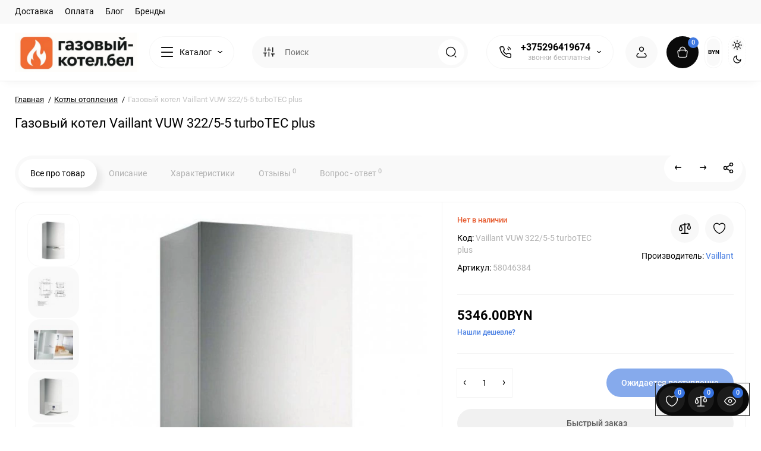

--- FILE ---
content_type: text/html; charset=utf-8
request_url: https://xn----7sbgcnjpjkye2c2g.xn--90ais/nastennyiy-gazovyiy-dvuhkonturnyiy-kotel-vaillant-vuw-322-5-5-turbotec-plus.html
body_size: 43427
content:
<!DOCTYPE html>
<!--[if IE]><![endif]-->
<!--[if IE 8 ]><html prefix="og: https://ogp.me/ns# fb: https://ogp.me/ns/fb# product: https://ogp.me/ns/product# business: https://ogp.me/ns/business# place: http://ogp.me/ns/place#"  dir="ltr" lang="ru" class="ie8"><![endif]-->
<!--[if IE 9 ]><html prefix="og: https://ogp.me/ns# fb: https://ogp.me/ns/fb# product: https://ogp.me/ns/product# business: https://ogp.me/ns/business# place: http://ogp.me/ns/place#"  dir="ltr" lang="ru" class="ie9"><![endif]-->
<!--[if (gt IE 9)|!(IE)]><!-->
<html prefix="og: https://ogp.me/ns# fb: https://ogp.me/ns/fb# product: https://ogp.me/ns/product# business: https://ogp.me/ns/business# place: http://ogp.me/ns/place#"  dir="ltr" lang="ru" class="light-theme">
<!--<![endif]-->
<head>
<meta charset="UTF-8" />
<meta name="viewport" content="width=device-width, initial-scale=1.0, shrink-to-fit=no">
<meta http-equiv="X-UA-Compatible" content="IE=edge">
<title>Купить Газовый котел Vaillant VUW 322/5-5 turboTEC plus в Гродно и РБ. Цены, характеристики</title>
<base href="https://xn----7sbgcnjpjkye2c2g.xn--90ais/" />
<meta name="description" content="В наличии - 🔥 Газовый котел Vaillant VUW 322/5-5 turboTEC plus в Гродно. ☝️ Доставка по РБ. ☝️ Сервисное обслуживание. ☝️ Договор. 🔥 Скидки до 15%" />
<meta name="keywords" content= "Газовый котел Vaillant VUW 322/5-5 turboTEC plus" />
<meta property="og:title" content="Купить Газовый котел Vaillant VUW 322/5-5 turboTEC plus в Гродно и РБ. Цены, характеристики" />
<meta property="og:type" content="website" />
<meta property="og:url" content="https://xn----7sbgcnjpjkye2c2g.xn--90ais/nastennyiy-gazovyiy-dvuhkonturnyiy-kotel-vaillant-vuw-322-5-5-turbotec-plus.html" />
<meta property="og:image" content="/image/catalog/logo/logo-gazoviy-kotel.jpg" />
<meta property="og:site_name" content="Газовый-котел.бел" />
<link href="https://xn----7sbgcnjpjkye2c2g.xn--90ais/nastennyiy-gazovyiy-dvuhkonturnyiy-kotel-vaillant-vuw-322-5-5-turbotec-plus.html" rel="canonical" />
<link href="https://xn----7sbgcnjpjkye2c2g.xn--90ais/image/catalog/logo/logo-gazoviy-kotel-nert.jpg" rel="icon" />
<link rel="preload" as="image" href="/image/catalog/logo/logo-gazoviy-kotel.jpg">
<link rel="preload" href="catalog/view/theme/upstore/stylesheet/fonts/roboto-regular.woff2" as="font" type="font/woff2" crossorigin>
<link rel="preload" href="catalog/view/theme/upstore/stylesheet/fonts/roboto-medium.woff2" as="font" type="font/woff2" crossorigin>
<link rel="preload" href="catalog/view/theme/upstore/stylesheet/fonts/roboto-bold.woff2" as="font" type="font/woff2" crossorigin>
<link rel="stylesheet" href="https://xn----7sbgcnjpjkye2c2g.xn--90ais/catalog/view/theme/upstore/stylesheet/bootstrap/css/bootstrap.min.css?up3v=1.5"/>
<link rel="stylesheet" href="https://xn----7sbgcnjpjkye2c2g.xn--90ais/catalog/view/theme/upstore/js/swiper/css/swiper.min.css?up3v=1.5"/>
<link rel="stylesheet" href="https://xn----7sbgcnjpjkye2c2g.xn--90ais/catalog/view/theme/upstore/stylesheet/fonts/roboto-fonts.css?up3v=1.5"/>
<link rel="stylesheet" href="https://xn----7sbgcnjpjkye2c2g.xn--90ais/catalog/view/theme/upstore/stylesheet/icon-fonts/style.css?up3v=1.5"/>
<link rel="stylesheet" href="https://xn----7sbgcnjpjkye2c2g.xn--90ais/catalog/view/theme/upstore/stylesheet/stylesheet.css?up3v=1.5"/>
<link rel="stylesheet" href="https://xn----7sbgcnjpjkye2c2g.xn--90ais/catalog/view/theme/upstore/stylesheet/megamenu.css?up3v=1.5"/>
<link rel="stylesheet" href="https://xn----7sbgcnjpjkye2c2g.xn--90ais/catalog/view/theme/upstore/stylesheet/stickers.css?up3v=1.5"/>
<link rel="stylesheet" href="https://xn----7sbgcnjpjkye2c2g.xn--90ais/catalog/view/theme/upstore/stylesheet/tabs.css?up3v=1.5"/>
<link rel="stylesheet" href="https://xn----7sbgcnjpjkye2c2g.xn--90ais/catalog/view/theme/upstore/stylesheet/dynamic_style.css?up3v=1.5"/>

<link href="catalog/view/theme/upstore/stylesheet/kits.css" rel="stylesheet" media="screen" />
<link href="catalog/view/theme/upstore/stylesheet/price_history.css" rel="stylesheet" media="screen" />
<link href="catalog/view/theme/upstore/js/fancybox/jquery.fancybox.min.css" rel="stylesheet" media="screen" />
<link href="catalog/view/javascript/product_video/product_video.css" rel="stylesheet" media="screen" />
<script>
var chSetting = JSON.parse(atob('[base64]/[base64]'));
if (localStorage.getItem('display') === null) {localStorage.setItem('display', 'grid');}
</script>
<script src="https://xn----7sbgcnjpjkye2c2g.xn--90ais/catalog/view/javascript/jquery/jquery-2.1.1.min.js?up3v=1.5"></script>

<script src="catalog/view/theme/upstore/js/kits.js"></script>
<script src="catalog/view/theme/upstore/js/dragscroll.js"></script>
<script src="catalog/view/theme/upstore/js/fancybox/jquery.fancybox.min.js"></script>
<!-- Global site tag (gtag.js) - Google Analytics -->
<script async src="https://www.googletagmanager.com/gtag/js?id=G-Z2GKVREBNW"></script>
<script>
  window.dataLayer = window.dataLayer || [];
  function gtag(){dataLayer.push(arguments);}
  gtag('js', new Date());

  gtag('config', 'G-Z2GKVREBNW');
</script>

 </head>
<body class=" fix_cart_price_footer">
    <div class="fixed-goods-bar">
                    <div class="box-wishlist" >
                <a rel="nofollow" class="btn-wishlist-top" href="https://xn----7sbgcnjpjkye2c2g.xn--90ais/index.php?route=account/wishlist" id="wishlist-total">
                    <i class="up-icon-22 up-icon-wishlist" aria-hidden="true"></i>
                    <span class="wishlist-quantity">0</span>
                                    </a>
            </div>
                            <div class="box-compare" >
                <a rel="nofollow" class="btn-compare-top" href="https://xn----7sbgcnjpjkye2c2g.xn--90ais/index.php?route=product/compare" id="compare-total">
                    <i class="up-icon-22 up-icon-compare" aria-hidden="true"></i>
                    <span class="compare-quantity">0</span>
                                    </a>
            </div>
                <div class="box-viewed-pc">
            <button type="button" class="btn-viewed-pc" >
                <i class="up-icon-22 up-icon-quickview" aria-hidden="true"></i>
                <span class="viewed-quantity">0</span>
            </button>
        </div>
    </div>
<nav id="top" class="visible-md visible-lg">
  <div class="container">
          <div class="pull-left">
        <div class="btn-group box-nav-links">
          <ul class="header-nav-links">
                          <li>
                <button
                                    type="button"
                  class="btn btn-link">
                                    Доставка
                </button>
              </li>
                          <li>
                <button
                                    type="button"
                  class="btn btn-link">
                                    Оплата
                </button>
              </li>
                          <li>
                <button
                                    type="button"
                  class="btn btn-link">
                                    Блог
                </button>
              </li>
                          <li>
                <button
                                    type="button"
                  class="btn btn-link">
                                    Бренды
                </button>
              </li>
                      </ul>
        </div>
      </div>
              </div>
</nav>
<header class="up-header up-header-type-1 fix-header h-sticky">
	<div class="container">
		<div class="row dflex align-items-center pt-xs-5 pb-xs-5 pt-md-15 pb-md-15">
			<div class="up-header__left d-flex align-items-center">
								<button aria-label="Меню" type="button" class="up-header__btn-mobile-menu btn btn-menu-mobile hidden-md hidden-lg" onclick="open_mob_menu_left()">
					<i class="up-icon-22 up-icon-menu-line" aria-hidden="true"></i>
									</button>
				<div id="logo" class="up-header__logo-top">
					<div class="up-header__logo-desktop">
																					<a href="https://xn----7sbgcnjpjkye2c2g.xn--90ais/"><img  src="/image/catalog/logo/logo-gazoviy-kotel.jpg" alt="Газовый-котел.бел" class="img-responsive"/></a>
																		</div>
									</div>
									<div class="box-menu-top visible-md visible-lg col-auto">
						<button aria-label="Catalog" type="button" class="btn-menu-top vh1-bl dflex align-items-center show-tc">
															<i class="up-icon-22 up-icon-menu-line" aria-hidden="true"></i>
																						<span class="text-category hidden-md">Каталог</span>
								<i class="up-icon-angle-down" aria-hidden="true"></i>
													</button>
					</div>
							</div>
			<div class="up-header__right d-flex align-items-center flex-grow-sm-1 pl-10 pr-10">
				<div class="phone-box col-auto f-order-3">
					<button aria-label="Контакты" type="button" class="btn-open-contact dflex align-items-center justify-content-center">
						<i class="up-icon-22 up-icon-phone-sound" aria-hidden="true"></i>
											</button>
					<div class="up-header-phones visible-md visible-lg hp-dd">
						<div class="up-header-phones__top dropdown-toggle up-icon">
							<i class="up-icon-22 up-icon-phone-sound" aria-hidden="true"></i>
							<div class="up-header-phones__items">
																	<div class="up-header-phones__item">
																					<a href="tel:+375296419674" target="_blank">
																																	+375296419674
																						</a>
																			</div>
																<div class="up-header-phones__text-af">звонки бесплатны</div>
							</div>
						</div>
													<ul class="up-header-phones__dropdown dropdown-menu ch-dropdown">
																									<li>
																					<a href="javascript:;" onclick="get_modal_callbacking();">
																									<div class="up-header-phones__icon-image"><img loading="lazy" width="25" height="25" src="/image/catalog/upstore_files/icon-contact/callback.svg" alt="Заказать звонок" /></div>
																								Заказать звонок
											</a>
																			</li>
																	<li>
																					<a href="viber://chat?number=+375296419674" target="_blank">
																									<div class="up-header-phones__icon-image"><img loading="lazy" width="25" height="25" src="/image/catalog/upstore_files/icon-contact/viber.svg" alt="Viber" /></div>
																								Viber
											</a>
																			</li>
																	<li>
																					<a href="https://t.me/theme_chm" target="_blank">
																									<div class="up-header-phones__icon-image"><img loading="lazy" width="25" height="25" src="/image/catalog/upstore_files/icon-contact/telegram.svg" alt="Telegram" /></div>
																								Telegram
											</a>
																			</li>
																	<li>
																					<a href="https://api.whatsapp.com/send?phone=+375296419674" target="_blank">
																									<div class="up-header-phones__icon-image"><img loading="lazy" width="25" height="25" src="/image/catalog/upstore_files/icon-contact/whatsapp.svg" alt="WhatsApp" /></div>
																								WhatsApp
											</a>
																			</li>
															</ul>
											</div>
				</div>
				<div class="box-search flex-grow-sm-1">
					<button aria-label="Search" type="button" class="btn-open-search dflex align-items-center justify-content-center hidden-sm hidden-md hidden-lg"><i class="up-icon-22 up-icon-search" aria-hidden="true"></i></button>
					<div class="search-top visible-sm visible-md visible-lg"><div class="header-search input-group livesearch">
			<div class="input-group-btn categories">
			<button aria-label="Search category" type="button" data-toggle="dropdown" data-placement="left" title="Везде" class="btn-search-select dropdown-toggle">
				<i class="up-icon-22 up-icon-search-category" aria-hidden="true"></i>
			</button>
			<ul class="dropdown-menu dropdown-menu-left ch-dropdown">
				<li class="sel-cat-search"><a href="#" onclick="return false;" data-idsearch="0">Везде</a></li>
									<li><a href="#" onclick="return false;" data-idsearch="527">Котлы отопления</a></li>
									<li><a href="#" onclick="return false;" data-idsearch="99">Водонагреватели</a></li>
									<li><a href="#" onclick="return false;" data-idsearch="576">Радиаторы отопления</a></li>
									<li><a href="#" onclick="return false;" data-idsearch="399">Климатическая техника</a></li>
									<li><a href="#" onclick="return false;" data-idsearch="386">Насосы</a></li>
									<li><a href="#" onclick="return false;" data-idsearch="641">Расширительные баки</a></li>
							</ul>
			<input type="hidden" name="search_category_id" value="0" />
		</div>
		<input type="text" name="search" value="" placeholder="Поиск" class="form-control search-autocomplete" />
	<span class="input-group-btn group_voice_search d-none">
		<button type="button" class="btn btn-voice-search" aria-label="Search">
			<i class="up-icon-22 up-icon-microphone" aria-hidden="true"></i>
		</button>
	</span>
	<span class="input-group-btn button_search">
		<button type="button" class="btn btn-search" aria-label="Search">
			<i class="up-icon-22 up-icon-search" aria-hidden="true"></i>
		</button>
	</span>
</div>
</div>
				</div>
				<div class="box-account ">
					<button aria-label="Login Register" class="dropdown-toggle btn-account" id="login-popup" data-load-url="index.php?route=common/login_modal" type="button">
						<i class="up-icon-22 up-icon-account" aria-hidden="true"></i>
						<span class="text-a-icon hidden-md hidden-lg">Кабинет</span>
					</button>
									</div>
								<div class="box-cart "><div id="cart" class="shopping-cart">
	<button class="dflex align-items-center btn" type="button"  onclick="openFixedCart(this);">
		<i class="up-icon-22 up-icon-cart" aria-hidden="true"></i>
		<span class="cart-total">0</span>
					<span class="text-a-icon-cart hidden-md hidden-lg">Корзина</span>
			</button>
	<div class="cart-content">
	<div class="header-cart-backdrop"></div>
	<div class="header-cart-fix-right" >
		<div class="header-cart-top dflex">
			<div class="header-cart-title">Корзина</div>
			<button type="button" class="header-cart-close"><i class="up-icon-close" aria-hidden="true"></i></button>
		</div>
		<div class="header-cart-scroll dflex flex-column">
							<div class="text-center box-empty-cart-icon">
					<svg class="icon-empty-cart" id="icon-empty-shop-cart" xmlns="http://www.w3.org/2000/svg" width="195" height="151" fill="none" viewBox="0 0 195 151">
						<path fill="#9CA9BC" d="m170.452 109.713 1.98.273-1.49 10.798-1.982-.274 1.492-10.797ZM38 45h2v32h-2V45Zm0 39h2v9h-2v-9Zm107.8 42.7c.2.3.5.4.8.4.2 0 .4-.1.6-.2 1.5-1 3.6-1.1 5.2-.1.5.3 1.1.2 1.4-.3.3-.5.2-1.1-.3-1.4-2.2-1.4-5.2-1.4-7.4.1-.5.4-.6 1-.3 1.5ZM70 113h9v2h-9v-2ZM5 144h13v2H5v-2Z"/>
						<path fill="#9CA9BC" d="m173 144 .3-.9 5-39.1h.7c2.2 0 4-1.4 4-3.2v-1.5c0-1.8-1.8-3.2-4-3.2h-34.7l9.1-22c.8-2-.1-4.4-2.2-5.2-1-.4-2.1-.4-3.1 0s-1.8 1.2-2.2 2.2L136.5 94c-1.2.4-2.1 1.1-2.9 2H132V37c0-3.3-2.7-6-5.9-6-6.3 0-12.6-.7-18.9-.9-4-14.7-14-25.1-25.7-25.1S59.8 15.4 55.8 30c-6.4.2-12.7.5-18.8 1-3.3 0-6 2.7-6 6v75.9L27.1 144H23v2h167v-2h-17Zm-1.7-1.2c-.1.9-.9 1.2-1.6 1.2h-33.8l-3.9-31.1V104h2.2c1.1 1 2.3 1.7 3.9 1.7s2.9-.6 3.9-1.7h34.3l-5 38.8Zm9.7-43.6v1.5c0 .6-.8 1.2-2 1.2h-35.1c.3-.7.5-1.5.5-2.3 0-.6-.1-1.1-.2-1.7H179c1.2.1 2 .8 2 1.3Zm-33.2-27.5c.2-.5.6-.9 1.1-1.1.5-.2 1-.2 1.5 0 1 .4 1.5 1.6 1.1 2.6l-9.1 22c-1.1-1-2.4-1.5-3.6-1.7l9-21.8Zm-9.5 24c2.2 0 4 1.8 4 4s-1.8 4-4 4-4-1.8-4-4 1.8-4 4-4Zm-5.7 2.3c-.2.5-.2 1.1-.2 1.7 0 .8.2 1.6.5 2.3h-.9v-4h.6ZM81.5 7c10.7 0 19.8 9.5 23.6 23-16.1-.5-31.9-.5-47.2 0 3.8-13.5 13-23 23.6-23ZM32.8 115H59v-2H33V37c0-2.2 1.8-4 4.1-4 6-.4 12.1-.7 18.3-.9-.5 2.3-.9 4.7-1.1 7.2-2.3.4-4.1 2.4-4.1 4.8 0 2.7 2.2 4.9 4.9 4.9s4.9-2.2 4.9-4.9c0-2.3-1.6-4.1-3.6-4.7.2-2.5.6-5 1.2-7.3 15.6-.5 31.7-.5 48.2.1.6 2.3.9 4.8 1.2 7.3-2.1.5-3.6 2.4-3.6 4.7 0 2.7 2.2 4.9 4.9 4.9s4.9-2.2 4.9-4.9c0-2.4-1.8-4.4-4.1-4.8-.2-2.4-.6-4.8-1.1-7.1 6.1.2 12.2.5 18.3.9 2.2 0 4 1.8 4 4v76H89v2h41.2l3.6 29H29.1l3.7-29.2Zm23.3-73.6c1 .4 1.8 1.5 1.8 2.6 0 1.6-1.3 2.9-2.9 2.9-1.6 0-2.9-1.3-2.9-2.9 0-1.3.8-2.3 1.9-2.7 0 .9-.1 1.8-.1 2.7h2c.1-.9.1-1.8.2-2.6ZM107 44h2c0-.9 0-1.8-.1-2.7 1.1.4 1.9 1.4 1.9 2.7 0 1.6-1.3 2.9-2.9 2.9-1.6 0-2.9-1.3-2.9-2.9 0-1.2.7-2.2 1.8-2.6.2.8.2 1.7.2 2.6Z"/>
						<path fill="#9CA9BC" d="M145.6 120.2a2 2 0 1 0 .001-3.999 2 2 0 0 0-.001 3.999Zm8 0a2 2 0 1 0 .001-3.999 2 2 0 0 0-.001 3.999Zm-67-40.9c-2.8-1.8-6.7-1.8-9.4.2-.5.3-.6.9-.3 1.4.2.3.5.4.8.4.2 0 .4-.1.6-.2 2.1-1.5 5.1-1.5 7.2-.1.5.3 1.1.2 1.4-.3.3-.5.1-1.1-.3-1.4Zm-12.9-5.9a2.7 2.7 0 1 0 0-5.4 2.7 2.7 0 0 0 0 5.4Zm16 0a2.7 2.7 0 1 0 0-5.4 2.7 2.7 0 0 0 0 5.4Z"/>
					</svg>
				</div>
				<div class="text-center cart-empty">Ваша корзина пуста!</div>
				<div class="text-center cart-empty-info-text">Это никогда не поздно исправить :)</div>
					</div>
			</div>
	</div>
</div>
</div>
									<div class="box-language-currency only_one_block">
						
						    <div class="box-currency hidden-xs hidden-sm">
        <form action="https://xn----7sbgcnjpjkye2c2g.xn--90ais/index.php?route=common/currency/currency" method="post" enctype="multipart/form-data" id="currency">
            <span class="mob-text-currency">Валюта</span>
            <div class="dropdown-box">
                <button class="btn-currency-top dropdown-toggle" data-toggle="dropdown">
                                                                                                                                                                BYN
                                                            </button>
                <ul class="dropdown-menu dropdown-menu-right up-compact-dropdown">
                                                                                                        <li>
                                    <button class="currency-select btn btn-link btn-block" type="button" name="EUR">
                                        € <span class="currency__title">Euro</span>
                                    </button>
                                </li>
                                                                                                                                                            <li>
                                    <button class="currency-select btn btn-link btn-block" type="button" name="USD">
                                        $ <span class="currency__title">US Dollar</span>
                                    </button>
                                </li>
                                                                                                                                                            <li class="active">
                                    <button class="currency-select btn btn-link btn-block" type="button" name="BYN">
                                        BYN <span class="currency__title">Белорусские рубли</span>
                                    </button>
                                </li>
                                                                                        </ul>
            </div>
            <input type="hidden" name="code" value="" />
            <input type="hidden" name="redirect" value="https://xn----7sbgcnjpjkye2c2g.xn--90ais/nastennyiy-gazovyiy-dvuhkonturnyiy-kotel-vaillant-vuw-322-5-5-turbotec-plus.html" />
        </form>
    </div>

					</div>
													<div class="up-theme-mode hidden-xs hidden-sm">
						<button aria-label="Light Theme" type="button" class="up-theme-btn light-theme-btn active" onclick="setTheme('light-theme')">
							<svg xmlns="http://www.w3.org/2000/svg" width="16" height="16" viewBox="0 0 24 24" fill="none" stroke="currentColor" stroke-width="2" stroke-linecap="round" stroke-linejoin="round">
								<circle cx="12" cy="12" r="5"/>
								<path d="M12 1v2M12 21v2M4.2 4.2l1.4 1.4M18.4 18.4l1.4 1.4M1 12h2M21 12h2M4.2 19.8l1.4-1.4M18.4 5.6l1.4-1.4"/>
							</svg>
						</button>
						<button aria-label="Dark Theme" type="button" class="up-theme-btn dark-theme-btn" onclick="setTheme('dark-theme')">
							<svg xmlns="http://www.w3.org/2000/svg" width="16" height="16" viewBox="0 0 24 24" fill="none" stroke="currentColor" stroke-width="2" stroke-linecap="round" stroke-linejoin="round">
								<path d="M21 12.79A9 9 0 1 1 11.21 3 7 7 0 0 0 21 12.79z"></path>
							</svg>
						</button>
					</div>
							</div>
		</div>
	</div>
	
	<div id="fm-fixed-mobile" class="mob-fix-panel topmm-fix d-none">
	<div class="mobile-sidebar-search hidden shtop">
		<div class="mobile-sidebar-search__top">
			<div class="mobile-sidebar-search__title">Поиск</div>
			<span class="mobile-sidebar-search__close fm-close-search"><i class="up-icon-close" aria-hidden="true"></i></span>
		</div>
		<div class="mobile-sidebar-search__content"></div>
	</div>
	<div class="mobile-sidebar-viewed hidden">
		<div class="mobile-sidebar-viewed__top no-shadow">
			<div class="mobile-sidebar-viewed__title">Смотрели</div>
			<span class="mobile-sidebar-viewed__close fm-close-viewed"><i class="up-icon-close" aria-hidden="true"></i></span>
		</div>
		<div class="mobile-sidebar-viewed__content"></div>
	</div>
	<div class="mobile-sidebar-phones hidden">
		<div class="mobile-sidebar-phones__top no-shadow">
			<div class="mobile-sidebar-phones__title">Контакты</div>
			<span class="mobile-sidebar-phones__close fm-close-phones"><i class="up-icon-close" aria-hidden="true"></i></span>
		</div>
		<div class="mobile-sidebar-phones__content"><div class="mobile-sidebar-phones__inner"></div></div>
	</div>
	<div class="mob-menu-info-fixed-left hidden">
		<div class="mob-first-menu active" id="mobm-left-content">
			<div class="mobm-top">
				<div class="mobm-title">Меню</div>
				<div class="mobile-first-tel">
											<a href="tel:+375296419674" target="_blank">+375296419674</a>
										<div class="up-header-phones__text-af">звонки бесплатны</div>
				</div>
				<button type="button" class="mobm-close-menu" aria-label="Close" onclick="close_mob_menu();">
					<i class="up-icon-close" aria-hidden="true"></i>
				</button>
			</div>
			<div class="mobm-body">
								<div class="mobm-header-block">
											<div class="mh-left-b mob-theme-mode">
							<span class="mob-text-theme-mode">Тема сайта</span>
							<div class="up-theme-mode">
								<button class="up-theme-btn light-theme-btn active" onclick="setTheme('light-theme')">
									<svg xmlns="http://www.w3.org/2000/svg" width="16" height="16" viewBox="0 0 24 24" fill="none" stroke="currentColor" stroke-width="2" stroke-linecap="round" stroke-linejoin="round"><circle cx="12" cy="12" r="5"/><path d="M12 1v2M12 21v2M4.2 4.2l1.4 1.4M18.4 18.4l1.4 1.4M1 12h2M21 12h2M4.2 19.8l1.4-1.4M18.4 5.6l1.4-1.4"/></svg>
								</button>
								<button class="up-theme-btn dark-theme-btn" onclick="setTheme('dark-theme')">
									<svg xmlns="http://www.w3.org/2000/svg" width="16" height="16" viewBox="0 0 24 24" fill="none" stroke="currentColor" stroke-width="2" stroke-linecap="round" stroke-linejoin="round"><path d="M21 12.79A9 9 0 1 1 11.21 3 7 7 0 0 0 21 12.79z"></path></svg>
								</button>
							</div>
						</div>
										<div class="mh-left-b mob-language dflex align-items-center"></div>
					<div class="mh-right-b mob-currency dflex align-items-center ml-auto"></div>
				</div>
								<div class="mob-menu" id="mob-catalog-left">
					<div class="mobm-body mm-ss"></div>
				</div>
									<div class="links-mob"></div>
													<div class="desc_info_mob"><p><span style="white-space-collapse: preserve;">Пн-Пт с 09:00 до 18:00, </span><br style="white-space-collapse: preserve;"><span style="white-space-collapse: preserve;">Сб с 10:00 до 15:30, Вс - выходной</span></p></div>
							</div>
		</div>
	</div>
</div>
<div id="fm-fixed-mobile-bottom" class="mob-fix-panel fm_type_design_bottom_2 hidden-md hidden-lg">
	<div class="container">
		<div class="box-flex-fix  show-title">
												<div class="mob-m-i mob-m-i__home">
						<a class="btn-fm-bottom btn btn-go-home dflex align-items-center justify-content-center active-bg" href="https://xn----7sbgcnjpjkye2c2g.xn--90ais/">
							<i class="up-icon-22 up-icon-home" aria-hidden="true"></i>
															<span class="text-a-icon">Главная</span>
													</a>
					</div>
														<div class="mob-m-i box-feedback-widget">
					<button class="btn-fm-bottom btn-open-chats dflex align-items-center justify-content-center" aria-label="Смотрели" type="button">
						<svg class="icon-chats" xmlns="http://www.w3.org/2000/svg" width="21" height="21" fill="none" viewBox="0 0 21 21">
							<path fill="currentColor" d="M.5 10.734c0 1.12.319 2.175.957 3.165.638.989 1.49 1.796 2.559 2.421-.052.183-.111.417-.176.703-.065.287-.156.736-.274 1.348-.117.612-.162 1.12-.136 1.524.026.403.156.605.39.605.782 0 1.57-.208 2.364-.625.794-.417 1.425-.833 1.894-1.25.469-.417.716-.625.742-.625a11.06 11.06 0 0 0 4.18-.82c-.156-.052-.45-.209-.879-.47-.43-.26-.697-.39-.8-.39h-2.5c-.47 0-.964.26-1.485.782-.73.65-1.42 1.12-2.07 1.406L5.5 15.5l-.664-.586c-1.77-1.146-2.656-2.539-2.656-4.18 0-.416.078-.885.234-1.406-.104-.156-.176-.397-.215-.723a7.446 7.446 0 0 1-.058-.878v-.899l.039-.508C1.06 7.518.5 8.99.5 10.734ZM12.18.5c-2.318 0-4.29.677-5.918 2.031C4.634 3.885 3.82 5.513 3.82 7.414c0 1.875.808 3.412 2.422 4.61 1.615 1.197 3.594 1.796 5.938 1.796.026 0 .293.28.8.84.508.56 1.179 1.12 2.012 1.68.833.56 1.64.84 2.422.84.182 0 .293-.143.332-.43.04-.287.02-.631-.058-1.035a24.29 24.29 0 0 0-.274-1.23 52.729 52.729 0 0 0-.273-1.055l-.157-.43c1.068-.651 1.92-1.465 2.559-2.441.638-.977.957-2.025.957-3.145 0-1.901-.814-3.529-2.441-4.883C16.43 1.177 14.47.5 12.179.5Zm3.984 11.094-1.094.664.43 1.25a5.8 5.8 0 0 1 .195.664c.079.312.156.56.235.742-.573-.39-1.25-.976-2.031-1.758-.6-.65-1.146-.976-1.641-.976-1.823 0-3.392-.423-4.707-1.27-1.315-.846-1.973-2.012-1.973-3.496-.026-1.458.606-2.695 1.895-3.71C8.762 2.686 10.33 2.18 12.18 2.18c1.849 0 3.418.507 4.707 1.523 1.289 1.016 1.933 2.253 1.933 3.711 0 1.64-.885 3.034-2.656 4.18Z"/>
						</svg>
						<svg class="icon-close-chats" xmlns="http://www.w3.org/2000/svg" width="14" height="14" fill="none" viewBox="0 0 14 14">
							<path fill="currentColor" d="m8.542 7 4.703-4.692A1.098 1.098 0 1 0 11.692.755L7 5.458 2.307.755A1.098 1.098 0 1 0 .754 2.308L5.457 7 .754 11.692a1.094 1.094 0 0 0 0 1.553 1.094 1.094 0 0 0 1.553 0L7 8.542l4.692 4.703a1.093 1.093 0 0 0 1.553 0 1.094 1.094 0 0 0 0-1.553L8.542 7Z"/>
						</svg>
													<span class="text-a-icon">Контакты</span>
											</button>
					<div class="mobile-widget-block d-none">
											</div>
				</div>
						<div class="mob-m-i fm-viewed-bottom">
				<button class="btn-fm-bottom btn-open-viewed dflex align-items-center justify-content-center"  type="button">
					<i class="up-icon-22 up-icon-quickview" aria-hidden="true"></i>
																<span class="text-a-icon">Смотрели</span>
									</button>
			</div>
			<div class="mob-m-i box-wishlist-mob">
				<a rel="nofollow"  class="btn-fm-bottom btn-mob-wishlist-bottom dflex align-items-center justify-content-center" href="https://xn----7sbgcnjpjkye2c2g.xn--90ais/index.php?route=account/wishlist">
					<i class="up-icon-22 up-icon-wishlist" aria-hidden="true"></i>
																<span class="text-a-icon">Закладки</span>
									</a>
			</div>
			<div class="mob-m-i box-compare-mob">
				<a rel="nofollow"  class="btn-fm-bottom btn-mob-compare-bottom dflex align-items-center justify-content-center" href="https://xn----7sbgcnjpjkye2c2g.xn--90ais/index.php?route=product/compare">
					<i class="up-icon-22 up-icon-compare" aria-hidden="true"></i>
																<span class="text-a-icon">Сравнение</span>
									</a>
			</div>
					</div>
	</div>
</div>
</header>
	<div class="menu-header-box  hidden-xs hidden-sm type-menu-h-1">
		<div class="container pos-r">
			<div class="row dflex">
				<div class="menu-box dflex m_type_header_1 menu_mask">
<nav id="menu-vertical" class="btn-group col-md-3">
	<ul id="menu-vertical-list" class="dropdown-menu hidden-xs hidden-sm">
												<li class="dropdown">
				<a href="kotly-otopleniya" class="parent-link">
															<div class="item-name">Котлы отопления</div>
										<i class="up-icon-angle-right" aria-hidden="true"></i>
				</a>
															<div class="ns-dd dropdown-menu-simple nsmenu-type-category-simple">
							<ul class="list-unstyled nsmenu-haschild">
								
																<li  class="nsmenu-issubchild">
									<a href="https://xn----7sbgcnjpjkye2c2g.xn--90ais/kotly-otopleniya/nastennye-gazovye-kotly">
																				<span>Настенные газовые котлы</span>
																					<i class="up-icon-angle-right" aria-hidden="true"></i>
																			</a>
																			<div class="nsmenu-ischild nsmenu-ischild-simple">
											<ul class="list-unstyled">
																																							<li >
															<a href="https://xn----7sbgcnjpjkye2c2g.xn--90ais/kotly-otopleniya/nastennye-gazovye-kotly/dvuhkonturnye-1">Двухконтурные
																														</a>
																													</li>
																																																				<li >
															<a href="https://xn----7sbgcnjpjkye2c2g.xn--90ais/kotly-otopleniya/nastennye-gazovye-kotly/odnokonturnye">Одноконтурные
																														</a>
																													</li>
																																																				<li >
															<a href="https://xn----7sbgcnjpjkye2c2g.xn--90ais/kotly-otopleniya/nastennye-gazovye-kotly/kondensacionnye">Конденсационные
																														</a>
																													</li>
																																																				<li >
															<a href="https://xn----7sbgcnjpjkye2c2g.xn--90ais/kotly-otopleniya/nastennye-gazovye-kotly/s-zakrytoj-kameroj-1">с закрытой камерой
																														</a>
																													</li>
																																																				<li >
															<a href="https://xn----7sbgcnjpjkye2c2g.xn--90ais/kotly-otopleniya/nastennye-gazovye-kotly/s-otkrytoj-kameroj-3">с открытой камерой
																														</a>
																													</li>
																																																				<li >
															<a href="https://xn----7sbgcnjpjkye2c2g.xn--90ais/kotly-otopleniya/nastennye-gazovye-kotly/so-vstroennym-bojlerom">со встроенным бойлером
																														</a>
																													</li>
																																				</ul>
										</div>
																	</li>
																<li  class="nsmenu-issubchild">
									<a href="https://xn----7sbgcnjpjkye2c2g.xn--90ais/kotly-otopleniya/napolnye-gazovye-kotly">
																				<span>Напольные газовые котлы</span>
																					<i class="up-icon-angle-right" aria-hidden="true"></i>
																			</a>
																			<div class="nsmenu-ischild nsmenu-ischild-simple">
											<ul class="list-unstyled">
																																							<li >
															<a href="https://xn----7sbgcnjpjkye2c2g.xn--90ais/kotly-otopleniya/napolnye-gazovye-kotly/napolnye-dvuhkonturnye">Напольные двухконтурные
																														</a>
																													</li>
																																																				<li >
															<a href="https://xn----7sbgcnjpjkye2c2g.xn--90ais/kotly-otopleniya/napolnye-gazovye-kotly/napolnye-odnokonturnye">Напольные одноконтурные
																														</a>
																													</li>
																																																				<li >
															<a href="https://xn----7sbgcnjpjkye2c2g.xn--90ais/kotly-otopleniya/napolnye-gazovye-kotly/ehnergonezavisimye">Энергонезависимые
																														</a>
																													</li>
																																																				<li >
															<a href="https://xn----7sbgcnjpjkye2c2g.xn--90ais/kotly-otopleniya/napolnye-gazovye-kotly/s-zakrytoj-kameroj">с закрытой камерой
																														</a>
																													</li>
																																																				<li >
															<a href="https://xn----7sbgcnjpjkye2c2g.xn--90ais/kotly-otopleniya/napolnye-gazovye-kotly/s-otkrytoj-kameroj">с открытой камерой
																														</a>
																													</li>
																																				</ul>
										</div>
																	</li>
																<li  class="nsmenu-issubchild">
									<a href="https://xn----7sbgcnjpjkye2c2g.xn--90ais/kotly-otopleniya/ehlektricheskie-kotly">
																				<span>Электрические котлы</span>
																					<i class="up-icon-angle-right" aria-hidden="true"></i>
																			</a>
																			<div class="nsmenu-ischild nsmenu-ischild-simple">
											<ul class="list-unstyled">
																																							<li >
															<a href="https://xn----7sbgcnjpjkye2c2g.xn--90ais/kotly-otopleniya/ehlektricheskie-kotly/nedorogie-6">Недорогие
																														</a>
																													</li>
																																																				<li >
															<a href="https://xn----7sbgcnjpjkye2c2g.xn--90ais/kotly-otopleniya/ehlektricheskie-kotly/rossijskie">Российские
																														</a>
																													</li>
																																																				<li >
															<a href="https://xn----7sbgcnjpjkye2c2g.xn--90ais/kotly-otopleniya/ehlektricheskie-kotly/nemeckie">Немецкие
																														</a>
																													</li>
																																																				<li >
															<a href="https://xn----7sbgcnjpjkye2c2g.xn--90ais/kotly-otopleniya/ehlektricheskie-kotly/lidery-2025-goda">Лидеры 2025 года
																														</a>
																													</li>
																																				</ul>
										</div>
																	</li>
																<li  class="nsmenu-issubchild">
									<a href="https://xn----7sbgcnjpjkye2c2g.xn--90ais/kotly-otopleniya/tverdotoplivnye-kotly">
																				<span>Твердотопливные котлы</span>
																					<i class="up-icon-angle-right" aria-hidden="true"></i>
																			</a>
																			<div class="nsmenu-ischild nsmenu-ischild-simple">
											<ul class="list-unstyled">
																																							<li >
															<a href="https://xn----7sbgcnjpjkye2c2g.xn--90ais/kotly-otopleniya/tverdotoplivnye-kotly/dlya-doma">Для дома
																														</a>
																													</li>
																																																				<li >
															<a href="https://xn----7sbgcnjpjkye2c2g.xn--90ais/kotly-otopleniya/tverdotoplivnye-kotly/na-drovah">На дровах
																														</a>
																													</li>
																																																				<li >
															<a href="https://xn----7sbgcnjpjkye2c2g.xn--90ais/kotly-otopleniya/tverdotoplivnye-kotly/dlitelnogo-goreniya">Длительного горения
																														</a>
																													</li>
																																																				<li >
															<a href="https://xn----7sbgcnjpjkye2c2g.xn--90ais/kotly-otopleniya/tverdotoplivnye-kotly/dvuhkonturnye-2">Двухконтурные
																														</a>
																													</li>
																																																				<li >
															<a href="https://xn----7sbgcnjpjkye2c2g.xn--90ais/kotly-otopleniya/tverdotoplivnye-kotly/nedorogie-2">Недорогие
																														</a>
																													</li>
																																																				<li >
															<a href="https://xn----7sbgcnjpjkye2c2g.xn--90ais/kotly-otopleniya/tverdotoplivnye-kotly/pelletnye">Пеллетные
																														</a>
																													</li>
																																																				<li >
															<a href="https://xn----7sbgcnjpjkye2c2g.xn--90ais/kotly-otopleniya/tverdotoplivnye-kotly/ehnergozavisimye">Энергозависимые
																														</a>
																													</li>
																																																				<li >
															<a href="https://xn----7sbgcnjpjkye2c2g.xn--90ais/kotly-otopleniya/tverdotoplivnye-kotly/ehnergonezavisimye-2">Энергонезависимые
																														</a>
																													</li>
																																				</ul>
										</div>
																	</li>
															</ul>
						</div>
						
						
											
					
						
						
											</li>
																		<li class="dropdown">
				<a href="klimaticheskaya-tekhnika" class="parent-link">
															<div class="item-name">Климатическая техника</div>
										<i class="up-icon-angle-right" aria-hidden="true"></i>
				</a>
															<div class="ns-dd dropdown-menu-simple nsmenu-type-category-simple">
							<ul class="list-unstyled nsmenu-haschild">
								
																<li >
									<a href="https://xn----7sbgcnjpjkye2c2g.xn--90ais/klimaticheskaya-tekhnika/gazovye-obogrevateli">
																				<span>Газовые обогреватели</span>
																			</a>
																	</li>
																<li  class="nsmenu-issubchild">
									<a href="https://xn----7sbgcnjpjkye2c2g.xn--90ais/klimaticheskaya-tekhnika/konvektory-elektricheskie">
																				<span>Конвекторы электрические</span>
																					<i class="up-icon-angle-right" aria-hidden="true"></i>
																			</a>
																			<div class="nsmenu-ischild nsmenu-ischild-simple">
											<ul class="list-unstyled">
																																							<li class="ischild_4level_simple">
															<a href="https://xn----7sbgcnjpjkye2c2g.xn--90ais/klimaticheskaya-tekhnika/konvektory-elektricheskie/napolnye-konvektory">Напольные конвекторы
																															<i class="up-icon-angle-right" aria-hidden="true"></i>
																														</a>
																															<div class="child_4level_simple">
																	<ul class="list-unstyled">
																																					<li><a href="https://xn----7sbgcnjpjkye2c2g.xn--90ais/klimaticheskaya-tekhnika/konvektory-elektricheskie/napolnye-konvektory/0-5-kvt">0,5 кВт</a></li>
																																					<li><a href="https://xn----7sbgcnjpjkye2c2g.xn--90ais/klimaticheskaya-tekhnika/konvektory-elektricheskie/napolnye-konvektory/0-7-kvt">0,7 кВт</a></li>
																																					<li><a href="https://xn----7sbgcnjpjkye2c2g.xn--90ais/klimaticheskaya-tekhnika/konvektory-elektricheskie/napolnye-konvektory/1-kvt">1 кВт</a></li>
																																					<li><a href="https://xn----7sbgcnjpjkye2c2g.xn--90ais/klimaticheskaya-tekhnika/konvektory-elektricheskie/napolnye-konvektory/1-2-kvt">1,2 кВт</a></li>
																																					<li><a href="https://xn----7sbgcnjpjkye2c2g.xn--90ais/klimaticheskaya-tekhnika/konvektory-elektricheskie/napolnye-konvektory/1-5-kvt">1,5 кВт</a></li>
																																					<li><a href="https://xn----7sbgcnjpjkye2c2g.xn--90ais/klimaticheskaya-tekhnika/konvektory-elektricheskie/napolnye-konvektory/1-7-kvt">1,7 кВт</a></li>
																																					<li><a href="https://xn----7sbgcnjpjkye2c2g.xn--90ais/klimaticheskaya-tekhnika/konvektory-elektricheskie/napolnye-konvektory/2-kvt">2 кВт</a></li>
																																			</ul>
																</div>
																													</li>
																																																				<li class="ischild_4level_simple">
															<a href="https://xn----7sbgcnjpjkye2c2g.xn--90ais/klimaticheskaya-tekhnika/konvektory-elektricheskie/nastennye-konvektory">Настенные конвекторы
																															<i class="up-icon-angle-right" aria-hidden="true"></i>
																														</a>
																															<div class="child_4level_simple">
																	<ul class="list-unstyled">
																																					<li><a href="https://xn----7sbgcnjpjkye2c2g.xn--90ais/klimaticheskaya-tekhnika/konvektory-elektricheskie/nastennye-konvektory/0-5-kvt-1">0,5 кВт</a></li>
																																					<li><a href="https://xn----7sbgcnjpjkye2c2g.xn--90ais/klimaticheskaya-tekhnika/konvektory-elektricheskie/nastennye-konvektory/0-7-kvt-1">0,7 кВт</a></li>
																																					<li><a href="https://xn----7sbgcnjpjkye2c2g.xn--90ais/klimaticheskaya-tekhnika/konvektory-elektricheskie/nastennye-konvektory/1-kvt-1">1 кВт</a></li>
																																					<li><a href="https://xn----7sbgcnjpjkye2c2g.xn--90ais/klimaticheskaya-tekhnika/konvektory-elektricheskie/nastennye-konvektory/1-2-kvt-1">1,2 кВт</a></li>
																																					<li><a href="https://xn----7sbgcnjpjkye2c2g.xn--90ais/klimaticheskaya-tekhnika/konvektory-elektricheskie/nastennye-konvektory/1-5-kvt-1">1,5 кВт</a></li>
																																					<li><a href="https://xn----7sbgcnjpjkye2c2g.xn--90ais/klimaticheskaya-tekhnika/konvektory-elektricheskie/nastennye-konvektory/1-7-kvt-1">1,7 кВт</a></li>
																																					<li><a href="https://xn----7sbgcnjpjkye2c2g.xn--90ais/klimaticheskaya-tekhnika/konvektory-elektricheskie/nastennye-konvektory/2-kvt-1">2 кВт</a></li>
																																			</ul>
																</div>
																													</li>
																																																				<li class="ischild_4level_simple">
															<a href="https://xn----7sbgcnjpjkye2c2g.xn--90ais/klimaticheskaya-tekhnika/konvektory-elektricheskie/nedorogie-konvektory">Недорогие конвекторы
																															<i class="up-icon-angle-right" aria-hidden="true"></i>
																														</a>
																															<div class="child_4level_simple">
																	<ul class="list-unstyled">
																																					<li><a href="https://xn----7sbgcnjpjkye2c2g.xn--90ais/klimaticheskaya-tekhnika/konvektory-elektricheskie/nedorogie-konvektory/0-5-kvt-3">0,5 кВт</a></li>
																																					<li><a href="https://xn----7sbgcnjpjkye2c2g.xn--90ais/klimaticheskaya-tekhnika/konvektory-elektricheskie/nedorogie-konvektory/1-kvt-3">1 кВт</a></li>
																																					<li><a href="https://xn----7sbgcnjpjkye2c2g.xn--90ais/klimaticheskaya-tekhnika/konvektory-elektricheskie/nedorogie-konvektory/1-5-kvt-3">1,5 кВт</a></li>
																																					<li><a href="https://xn----7sbgcnjpjkye2c2g.xn--90ais/klimaticheskaya-tekhnika/konvektory-elektricheskie/nedorogie-konvektory/2-kvt-3">2 кВт</a></li>
																																					<li><a href="https://xn----7sbgcnjpjkye2c2g.xn--90ais/klimaticheskaya-tekhnika/konvektory-elektricheskie/nedorogie-konvektory/2-5-kvt">2,5 кВт</a></li>
																																			</ul>
																</div>
																													</li>
																																																				<li class="ischild_4level_simple">
															<a href="https://xn----7sbgcnjpjkye2c2g.xn--90ais/klimaticheskaya-tekhnika/konvektory-elektricheskie/norvezhskie-konvektory">Норвежские конвекторы
																															<i class="up-icon-angle-right" aria-hidden="true"></i>
																														</a>
																															<div class="child_4level_simple">
																	<ul class="list-unstyled">
																																					<li><a href="https://xn----7sbgcnjpjkye2c2g.xn--90ais/klimaticheskaya-tekhnika/konvektory-elektricheskie/norvezhskie-konvektory/0-5-kvt-6">0,5 кВт</a></li>
																																					<li><a href="https://xn----7sbgcnjpjkye2c2g.xn--90ais/klimaticheskaya-tekhnika/konvektory-elektricheskie/norvezhskie-konvektory/0-7-kvt-5">0,7 кВт</a></li>
																																					<li><a href="https://xn----7sbgcnjpjkye2c2g.xn--90ais/klimaticheskaya-tekhnika/konvektory-elektricheskie/norvezhskie-konvektory/1-kvt-6">1 кВт</a></li>
																																					<li><a href="https://xn----7sbgcnjpjkye2c2g.xn--90ais/klimaticheskaya-tekhnika/konvektory-elektricheskie/norvezhskie-konvektory/1-2-kvt-5">1,2 кВт</a></li>
																																					<li><a href="https://xn----7sbgcnjpjkye2c2g.xn--90ais/klimaticheskaya-tekhnika/konvektory-elektricheskie/norvezhskie-konvektory/1-5-kvt-6">1,5 кВт</a></li>
																																					<li><a href="https://xn----7sbgcnjpjkye2c2g.xn--90ais/klimaticheskaya-tekhnika/konvektory-elektricheskie/norvezhskie-konvektory/2-kvt-6">2 кВт</a></li>
																																			</ul>
																</div>
																													</li>
																																																				<li class="ischild_4level_simple">
															<a href="https://xn----7sbgcnjpjkye2c2g.xn--90ais/klimaticheskaya-tekhnika/konvektory-elektricheskie/plintusnye-konvektory">Плинтусные конвекторы
																															<i class="up-icon-angle-right" aria-hidden="true"></i>
																														</a>
																															<div class="child_4level_simple">
																	<ul class="list-unstyled">
																																					<li><a href="https://xn----7sbgcnjpjkye2c2g.xn--90ais/klimaticheskaya-tekhnika/konvektory-elektricheskie/plintusnye-konvektory/0-5-kvt-2">0,5 кВт</a></li>
																																					<li><a href="https://xn----7sbgcnjpjkye2c2g.xn--90ais/klimaticheskaya-tekhnika/konvektory-elektricheskie/plintusnye-konvektory/0-7-kvt-2">0,7 кВт</a></li>
																																					<li><a href="https://xn----7sbgcnjpjkye2c2g.xn--90ais/klimaticheskaya-tekhnika/konvektory-elektricheskie/plintusnye-konvektory/1-kvt-2">1 кВт</a></li>
																																					<li><a href="https://xn----7sbgcnjpjkye2c2g.xn--90ais/klimaticheskaya-tekhnika/konvektory-elektricheskie/plintusnye-konvektory/1-2-kvt-2">1,2 кВт</a></li>
																																					<li><a href="https://xn----7sbgcnjpjkye2c2g.xn--90ais/klimaticheskaya-tekhnika/konvektory-elektricheskie/plintusnye-konvektory/1-5-kvt-2">1,5 кВт</a></li>
																																					<li><a href="https://xn----7sbgcnjpjkye2c2g.xn--90ais/klimaticheskaya-tekhnika/konvektory-elektricheskie/plintusnye-konvektory/1-7-kvt-2">1,7 кВт</a></li>
																																					<li><a href="https://xn----7sbgcnjpjkye2c2g.xn--90ais/klimaticheskaya-tekhnika/konvektory-elektricheskie/plintusnye-konvektory/2-kvt-2">2 кВт</a></li>
																																			</ul>
																</div>
																													</li>
																																																				<li >
															<a href="https://xn----7sbgcnjpjkye2c2g.xn--90ais/klimaticheskaya-tekhnika/konvektory-elektricheskie/s-distancionnym-upravleniem">С дистанционным управлением
																														</a>
																													</li>
																																																				<li class="ischild_4level_simple">
															<a href="https://xn----7sbgcnjpjkye2c2g.xn--90ais/klimaticheskaya-tekhnika/konvektory-elektricheskie/s-mekhanicheskim-termostatom">С механическим термостатом
																															<i class="up-icon-angle-right" aria-hidden="true"></i>
																														</a>
																															<div class="child_4level_simple">
																	<ul class="list-unstyled">
																																					<li><a href="https://xn----7sbgcnjpjkye2c2g.xn--90ais/klimaticheskaya-tekhnika/konvektory-elektricheskie/s-mekhanicheskim-termostatom/0-5-kvt-5">0,5 кВт</a></li>
																																					<li><a href="https://xn----7sbgcnjpjkye2c2g.xn--90ais/klimaticheskaya-tekhnika/konvektory-elektricheskie/s-mekhanicheskim-termostatom/0-7-kvt-3">0,7 кВт</a></li>
																																					<li><a href="https://xn----7sbgcnjpjkye2c2g.xn--90ais/klimaticheskaya-tekhnika/konvektory-elektricheskie/s-mekhanicheskim-termostatom/1-kvt-4">1 кВт</a></li>
																																					<li><a href="https://xn----7sbgcnjpjkye2c2g.xn--90ais/klimaticheskaya-tekhnika/konvektory-elektricheskie/s-mekhanicheskim-termostatom/1-2-kvt-3">1,2 кВт</a></li>
																																					<li><a href="https://xn----7sbgcnjpjkye2c2g.xn--90ais/klimaticheskaya-tekhnika/konvektory-elektricheskie/s-mekhanicheskim-termostatom/1-5-kvt-4">1,5 кВт</a></li>
																																					<li><a href="https://xn----7sbgcnjpjkye2c2g.xn--90ais/klimaticheskaya-tekhnika/konvektory-elektricheskie/s-mekhanicheskim-termostatom/1-7-kvt-3">1,7 кВт</a></li>
																																					<li><a href="https://xn----7sbgcnjpjkye2c2g.xn--90ais/klimaticheskaya-tekhnika/konvektory-elektricheskie/s-mekhanicheskim-termostatom/2-kvt-4">2 кВт</a></li>
																																			</ul>
																</div>
																													</li>
																																																				<li class="ischild_4level_simple">
															<a href="https://xn----7sbgcnjpjkye2c2g.xn--90ais/klimaticheskaya-tekhnika/konvektory-elektricheskie/s-ehlektronnym-termostatom">С электронным термостатом
																															<i class="up-icon-angle-right" aria-hidden="true"></i>
																														</a>
																															<div class="child_4level_simple">
																	<ul class="list-unstyled">
																																					<li><a href="https://xn----7sbgcnjpjkye2c2g.xn--90ais/klimaticheskaya-tekhnika/konvektory-elektricheskie/s-ehlektronnym-termostatom/0-5-kvt-4">0,5 кВт</a></li>
																																					<li><a href="https://xn----7sbgcnjpjkye2c2g.xn--90ais/klimaticheskaya-tekhnika/konvektory-elektricheskie/s-ehlektronnym-termostatom/0-7-kvt-4">0,7 кВт</a></li>
																																					<li><a href="https://xn----7sbgcnjpjkye2c2g.xn--90ais/klimaticheskaya-tekhnika/konvektory-elektricheskie/s-ehlektronnym-termostatom/1-kvt-5">1 кВт</a></li>
																																					<li><a href="https://xn----7sbgcnjpjkye2c2g.xn--90ais/klimaticheskaya-tekhnika/konvektory-elektricheskie/s-ehlektronnym-termostatom/1-2-kvt-4">1,2 кВт</a></li>
																																					<li><a href="https://xn----7sbgcnjpjkye2c2g.xn--90ais/klimaticheskaya-tekhnika/konvektory-elektricheskie/s-ehlektronnym-termostatom/1-5-kvt-5">1,5 кВт</a></li>
																																					<li><a href="https://xn----7sbgcnjpjkye2c2g.xn--90ais/klimaticheskaya-tekhnika/konvektory-elektricheskie/s-ehlektronnym-termostatom/1-7-kvt-4">1,7 кВт</a></li>
																																					<li><a href="https://xn----7sbgcnjpjkye2c2g.xn--90ais/klimaticheskaya-tekhnika/konvektory-elektricheskie/s-ehlektronnym-termostatom/2-kvt-5">2 кВт</a></li>
																																			</ul>
																</div>
																													</li>
																																				</ul>
										</div>
																	</li>
																<li  class="nsmenu-issubchild">
									<a href="https://xn----7sbgcnjpjkye2c2g.xn--90ais/klimaticheskaya-tekhnika/masljanye-radiatory">
																				<span>Масляные радиаторы</span>
																					<i class="up-icon-angle-right" aria-hidden="true"></i>
																			</a>
																			<div class="nsmenu-ischild nsmenu-ischild-simple">
											<ul class="list-unstyled">
																																							<li >
															<a href="https://xn----7sbgcnjpjkye2c2g.xn--90ais/klimaticheskaya-tekhnika/masljanye-radiatory/05-kvt-1-2-3-4-5-6-7">0.5 кВт
																														</a>
																													</li>
																																																				<li >
															<a href="https://xn----7sbgcnjpjkye2c2g.xn--90ais/klimaticheskaya-tekhnika/masljanye-radiatory/10-kvt-1-2-3-4-5-6">1.0 кВт
																														</a>
																													</li>
																																																				<li >
															<a href="https://xn----7sbgcnjpjkye2c2g.xn--90ais/klimaticheskaya-tekhnika/masljanye-radiatory/12-kvt-1-2-3-4-5-6-7-8-9-10-11-12">1.2 кВт
																														</a>
																													</li>
																																																				<li >
															<a href="https://xn----7sbgcnjpjkye2c2g.xn--90ais/klimaticheskaya-tekhnika/masljanye-radiatory/15-kvt-1-2-3-4-5-6-7-8-9-10-11-12">1.5 кВт
																														</a>
																													</li>
																																																				<li >
															<a href="https://xn----7sbgcnjpjkye2c2g.xn--90ais/klimaticheskaya-tekhnika/masljanye-radiatory/20-kvt">2.0 кВт
																														</a>
																													</li>
																																																				<li >
															<a href="https://xn----7sbgcnjpjkye2c2g.xn--90ais/klimaticheskaya-tekhnika/masljanye-radiatory/25-kvt-1">2.5 кВт
																														</a>
																													</li>
																																																				<li >
															<a href="https://xn----7sbgcnjpjkye2c2g.xn--90ais/klimaticheskaya-tekhnika/masljanye-radiatory/30-kvt-1-2-3-4-5">3.0 кВт
																														</a>
																													</li>
																																				</ul>
										</div>
																	</li>
																<li  class="nsmenu-issubchild">
									<a href="https://xn----7sbgcnjpjkye2c2g.xn--90ais/klimaticheskaya-tekhnika/teploventiljatory">
																				<span>Тепловентиляторы</span>
																					<i class="up-icon-angle-right" aria-hidden="true"></i>
																			</a>
																			<div class="nsmenu-ischild nsmenu-ischild-simple">
											<ul class="list-unstyled">
																																							<li >
															<a href="https://xn----7sbgcnjpjkye2c2g.xn--90ais/klimaticheskaya-tekhnika/teploventiljatory/keramicheskie">Керамические
																														</a>
																													</li>
																																				</ul>
										</div>
																	</li>
															</ul>
						</div>
						
						
											
					
						
						
											</li>
																		<li class="dropdown">
				<a href="vodonagrevateli" class="parent-link">
															<div class="item-name">Водонагреватели</div>
										<i class="up-icon-angle-right" aria-hidden="true"></i>
				</a>
															<div class="ns-dd dropdown-menu-simple nsmenu-type-category-simple">
							<ul class="list-unstyled nsmenu-haschild">
								
																<li  class="nsmenu-issubchild">
									<a href="https://xn----7sbgcnjpjkye2c2g.xn--90ais/vodonagrevateli/ehlektricheskie">
																				<span>Электрические</span>
																					<i class="up-icon-angle-right" aria-hidden="true"></i>
																			</a>
																			<div class="nsmenu-ischild nsmenu-ischild-simple">
											<ul class="list-unstyled">
																																							<li class="ischild_4level_simple">
															<a href="https://xn----7sbgcnjpjkye2c2g.xn--90ais/vodonagrevateli/ehlektricheskie/mekhanicheskoe-upravlenie">Механическое управление
																															<i class="up-icon-angle-right" aria-hidden="true"></i>
																														</a>
																															<div class="child_4level_simple">
																	<ul class="list-unstyled">
																																					<li><a href="https://xn----7sbgcnjpjkye2c2g.xn--90ais/vodonagrevateli/ehlektricheskie/mekhanicheskoe-upravlenie/vodonagrevateli-s-mekhanicheskim-upravleniem-5-litrov">Водонагреватели с механическим управлением 5 литров</a></li>
																																					<li><a href="https://xn----7sbgcnjpjkye2c2g.xn--90ais/vodonagrevateli/ehlektricheskie/mekhanicheskoe-upravlenie/vodonagrevateli-s-mekhanicheskim-upravleniem-10-litrov">Водонагреватели с механическим управлением 10 литров</a></li>
																																					<li><a href="https://xn----7sbgcnjpjkye2c2g.xn--90ais/vodonagrevateli/ehlektricheskie/mekhanicheskoe-upravlenie/vodonagrevateli-s-mekhanicheskim-upravleniem-15-litrov">Водонагреватели с механическим управлением 15 литров</a></li>
																																					<li><a href="https://xn----7sbgcnjpjkye2c2g.xn--90ais/vodonagrevateli/ehlektricheskie/mekhanicheskoe-upravlenie/vodonagrevateli-s-mekhanicheskim-upravleniem-30-litrov">Водонагреватели с механическим управлением 30 литров</a></li>
																																					<li><a href="https://xn----7sbgcnjpjkye2c2g.xn--90ais/vodonagrevateli/ehlektricheskie/mekhanicheskoe-upravlenie/vodonagrevateli-s-mekhanicheskim-upravleniem-50-litrov">Водонагреватели с механическим управлением 50 литров</a></li>
																																					<li><a href="https://xn----7sbgcnjpjkye2c2g.xn--90ais/vodonagrevateli/ehlektricheskie/mekhanicheskoe-upravlenie/vodonagrevateli-s-mekhanicheskim-upravleniem-80-litrov">Водонагреватели с механическим управлением 80 литров</a></li>
																																					<li><a href="https://xn----7sbgcnjpjkye2c2g.xn--90ais/vodonagrevateli/ehlektricheskie/mekhanicheskoe-upravlenie/vodonagrevateli-s-mekhanicheskim-upravleniem-100-litrov">Водонагреватели с механическим управлением 100 литров</a></li>
																																					<li><a href="https://xn----7sbgcnjpjkye2c2g.xn--90ais/vodonagrevateli/ehlektricheskie/mekhanicheskoe-upravlenie/vodonagrevateli-s-mekhanicheskim-upravleniem-120-litrov">Водонагреватели с механическим управлением 120 литров</a></li>
																																					<li><a href="https://xn----7sbgcnjpjkye2c2g.xn--90ais/vodonagrevateli/ehlektricheskie/mekhanicheskoe-upravlenie/vodonagrevateli-s-mekhanicheskim-upravleniem-150-litrov">Водонагреватели с механическим управлением 150 литров</a></li>
																																					<li><a href="https://xn----7sbgcnjpjkye2c2g.xn--90ais/vodonagrevateli/ehlektricheskie/mekhanicheskoe-upravlenie/vodonagrevateli-s-mekhanicheskim-upravleniem-200-litrov">Водонагреватели с механическим управлением 200 литров</a></li>
																																					<li><a href="https://xn----7sbgcnjpjkye2c2g.xn--90ais/vodonagrevateli/ehlektricheskie/mekhanicheskoe-upravlenie/vodonagrevateli-s-mekhanicheskim-upravleniem-300-litrov">Водонагреватели с механическим управлением 300 литров</a></li>
																																			</ul>
																</div>
																													</li>
																																																				<li class="ischild_4level_simple">
															<a href="https://xn----7sbgcnjpjkye2c2g.xn--90ais/vodonagrevateli/ehlektricheskie/ehlektronnoe-upravlenie">Электронное управление
																															<i class="up-icon-angle-right" aria-hidden="true"></i>
																														</a>
																															<div class="child_4level_simple">
																	<ul class="list-unstyled">
																																					<li><a href="https://xn----7sbgcnjpjkye2c2g.xn--90ais/vodonagrevateli/ehlektricheskie/ehlektronnoe-upravlenie/vodonagrevatel-s-ehlektronnym-upravleniem-15-litrov">Водонагреватель с электронным управлением 15 литров</a></li>
																																					<li><a href="https://xn----7sbgcnjpjkye2c2g.xn--90ais/vodonagrevateli/ehlektricheskie/ehlektronnoe-upravlenie/vodonagrevatel-s-ehlektronnym-upravleniem-30-litrov">Водонагреватель с электронным управлением 30 литров</a></li>
																																					<li><a href="https://xn----7sbgcnjpjkye2c2g.xn--90ais/vodonagrevateli/ehlektricheskie/ehlektronnoe-upravlenie/vodonagrevatel-s-ehlektronnym-upravleniem-50-litrov">Водонагреватель с электронным управлением 50 литров</a></li>
																																					<li><a href="https://xn----7sbgcnjpjkye2c2g.xn--90ais/vodonagrevateli/ehlektricheskie/ehlektronnoe-upravlenie/vodonagrevatel-s-ehlektronnym-upravleniem-80-litrov">Водонагреватель с электронным управлением 80 литров</a></li>
																																					<li><a href="https://xn----7sbgcnjpjkye2c2g.xn--90ais/vodonagrevateli/ehlektricheskie/ehlektronnoe-upravlenie/vodonagrevatel-s-ehlektronnym-upravleniem-100-litrov">Водонагреватель с электронным управлением 100 литров</a></li>
																																					<li><a href="https://xn----7sbgcnjpjkye2c2g.xn--90ais/vodonagrevateli/ehlektricheskie/ehlektronnoe-upravlenie/vodonagrevatel-s-ehlektronnym-upravleniem-120-litrov">Водонагреватель с электронным управлением 120 литров</a></li>
																																					<li><a href="https://xn----7sbgcnjpjkye2c2g.xn--90ais/vodonagrevateli/ehlektricheskie/ehlektronnoe-upravlenie/vodonagrevatel-s-ehlektronnym-upravleniem-150-litrov">Водонагреватель с электронным управлением 150 литров</a></li>
																																					<li><a href="https://xn----7sbgcnjpjkye2c2g.xn--90ais/vodonagrevateli/ehlektricheskie/ehlektronnoe-upravlenie/vodonagrevatel-s-ehlektronnym-upravleniem-200-litrov">Водонагреватель с электронным управлением 200 литров</a></li>
																																					<li><a href="https://xn----7sbgcnjpjkye2c2g.xn--90ais/vodonagrevateli/ehlektricheskie/ehlektronnoe-upravlenie/vodonagrevatel-s-ehlektronnym-upravleniem-300-litrov">Водонагреватель с электронным управлением 300 литров</a></li>
																																			</ul>
																</div>
																													</li>
																																																				<li class="ischild_4level_simple">
															<a href="https://xn----7sbgcnjpjkye2c2g.xn--90ais/vodonagrevateli/ehlektricheskie/vertikalnye-4">Вертикальные
																															<i class="up-icon-angle-right" aria-hidden="true"></i>
																														</a>
																															<div class="child_4level_simple">
																	<ul class="list-unstyled">
																																					<li><a href="https://xn----7sbgcnjpjkye2c2g.xn--90ais/vodonagrevateli/ehlektricheskie/vertikalnye-4/vodonagrevateli-vertikalnye-5-litrov">Водонагреватели вертикальные 5 литров</a></li>
																																					<li><a href="https://xn----7sbgcnjpjkye2c2g.xn--90ais/vodonagrevateli/ehlektricheskie/vertikalnye-4/vodonagrevateli-vertikalnye-10-litrov">Водонагреватели вертикальные 10 литров</a></li>
																																					<li><a href="https://xn----7sbgcnjpjkye2c2g.xn--90ais/vodonagrevateli/ehlektricheskie/vertikalnye-4/vodonagrevateli-vertikalnye-15-litrov">Водонагреватели вертикальные 15 литров</a></li>
																																					<li><a href="https://xn----7sbgcnjpjkye2c2g.xn--90ais/vodonagrevateli/ehlektricheskie/vertikalnye-4/vodonagrevateli-vertikalnye-30-litrov">Водонагреватели вертикальные 30 литров</a></li>
																																					<li><a href="https://xn----7sbgcnjpjkye2c2g.xn--90ais/vodonagrevateli/ehlektricheskie/vertikalnye-4/vodonagrevateli-vertikalnye-50-litrov">Водонагреватели вертикальные 50 литров</a></li>
																																					<li><a href="https://xn----7sbgcnjpjkye2c2g.xn--90ais/vodonagrevateli/ehlektricheskie/vertikalnye-4/vodonagrevateli-vertikalnye-80-litrov">Водонагреватели вертикальные 80 литров</a></li>
																																					<li><a href="https://xn----7sbgcnjpjkye2c2g.xn--90ais/vodonagrevateli/ehlektricheskie/vertikalnye-4/vodonagrevateli-vertikalnye-100-litrov">Водонагреватели вертикальные 100 литров</a></li>
																																					<li><a href="https://xn----7sbgcnjpjkye2c2g.xn--90ais/vodonagrevateli/ehlektricheskie/vertikalnye-4/vodonagrevateli-vertikalnye-120-litrov">Водонагреватели вертикальные 120 литров</a></li>
																																					<li><a href="https://xn----7sbgcnjpjkye2c2g.xn--90ais/vodonagrevateli/ehlektricheskie/vertikalnye-4/vodonagrevateli-vertikalnye-150-litrov">Водонагреватели вертикальные 150 литров</a></li>
																																					<li><a href="https://xn----7sbgcnjpjkye2c2g.xn--90ais/vodonagrevateli/ehlektricheskie/vertikalnye-4/vodonagrevateli-vertikalnye-200-litrov">Водонагреватели вертикальные 200 литров</a></li>
																																					<li><a href="https://xn----7sbgcnjpjkye2c2g.xn--90ais/vodonagrevateli/ehlektricheskie/vertikalnye-4/vodonagrevateli-vertikalnye-300-litrov">Водонагреватели вертикальные 300 литров</a></li>
																																			</ul>
																</div>
																													</li>
																																																				<li class="ischild_4level_simple">
															<a href="https://xn----7sbgcnjpjkye2c2g.xn--90ais/vodonagrevateli/ehlektricheskie/gorizontalnye-4">Горизонтальные
																															<i class="up-icon-angle-right" aria-hidden="true"></i>
																														</a>
																															<div class="child_4level_simple">
																	<ul class="list-unstyled">
																																					<li><a href="https://xn----7sbgcnjpjkye2c2g.xn--90ais/vodonagrevateli/ehlektricheskie/gorizontalnye-4/vodonagrevateli-gorizontalnye-30-litrov">Водонагреватели горизонтальные 30 литров</a></li>
																																					<li><a href="https://xn----7sbgcnjpjkye2c2g.xn--90ais/vodonagrevateli/ehlektricheskie/gorizontalnye-4/vodonagrevateli-gorizontalnye-50-litrov">Водонагреватели горизонтальные 50 литров</a></li>
																																					<li><a href="https://xn----7sbgcnjpjkye2c2g.xn--90ais/vodonagrevateli/ehlektricheskie/gorizontalnye-4/vodonagrevateli-gorizontalnye-80-litrov">Водонагреватели горизонтальные 80 литров</a></li>
																																					<li><a href="https://xn----7sbgcnjpjkye2c2g.xn--90ais/vodonagrevateli/ehlektricheskie/gorizontalnye-4/vodonagrevateli-gorizontalnye-100-litrov">Водонагреватели горизонтальные 100 литров</a></li>
																																					<li><a href="https://xn----7sbgcnjpjkye2c2g.xn--90ais/vodonagrevateli/ehlektricheskie/gorizontalnye-4/vodonagrevateli-gorizontalnye-120-litrov">Водонагреватели горизонтальные 120 литров</a></li>
																																					<li><a href="https://xn----7sbgcnjpjkye2c2g.xn--90ais/vodonagrevateli/ehlektricheskie/gorizontalnye-4/vodonagrevateli-gorizontalnye-150-litrov">Водонагреватели горизонтальные 150 литров</a></li>
																																					<li><a href="https://xn----7sbgcnjpjkye2c2g.xn--90ais/vodonagrevateli/ehlektricheskie/gorizontalnye-4/vodonagrevateli-gorizontalnye-200-litrov">Водонагреватели горизонтальные 200 литров</a></li>
																																			</ul>
																</div>
																													</li>
																																																				<li class="ischild_4level_simple">
															<a href="https://xn----7sbgcnjpjkye2c2g.xn--90ais/vodonagrevateli/ehlektricheskie/iz-nerzhavejki">Из нержавейки
																															<i class="up-icon-angle-right" aria-hidden="true"></i>
																														</a>
																															<div class="child_4level_simple">
																	<ul class="list-unstyled">
																																					<li><a href="https://xn----7sbgcnjpjkye2c2g.xn--90ais/vodonagrevateli/ehlektricheskie/iz-nerzhavejki/vodonagrevateli-iz-nerzhavejki-5-litrov">Водонагреватели из нержавейки 5 литров</a></li>
																																					<li><a href="https://xn----7sbgcnjpjkye2c2g.xn--90ais/vodonagrevateli/ehlektricheskie/iz-nerzhavejki/vodonagrevateli-iz-nerzhavejki-10-litrov">Водонагреватели из нержавейки 10 литров</a></li>
																																					<li><a href="https://xn----7sbgcnjpjkye2c2g.xn--90ais/vodonagrevateli/ehlektricheskie/iz-nerzhavejki/vodonagrevateli-iz-nerzhavejki-15-litrov">Водонагреватели из нержавейки 15 литров</a></li>
																																					<li><a href="https://xn----7sbgcnjpjkye2c2g.xn--90ais/vodonagrevateli/ehlektricheskie/iz-nerzhavejki/vodonagrevateli-iz-nerzhavejki-30-litrov">Водонагреватели из нержавейки 30 литров</a></li>
																																					<li><a href="https://xn----7sbgcnjpjkye2c2g.xn--90ais/vodonagrevateli/ehlektricheskie/iz-nerzhavejki/vodonagrevateli-iz-nerzhavejki-50-litrov">Водонагреватели из нержавейки 50 литров</a></li>
																																					<li><a href="https://xn----7sbgcnjpjkye2c2g.xn--90ais/vodonagrevateli/ehlektricheskie/iz-nerzhavejki/vodonagrevateli-iz-nerzhavejki-80-litrov">Водонагреватели из нержавейки 80 литров</a></li>
																																					<li><a href="https://xn----7sbgcnjpjkye2c2g.xn--90ais/vodonagrevateli/ehlektricheskie/iz-nerzhavejki/vodonagrevateli-iz-nerzhavejki-100-litrov">Водонагреватели из нержавейки 100 литров</a></li>
																																					<li><a href="https://xn----7sbgcnjpjkye2c2g.xn--90ais/vodonagrevateli/ehlektricheskie/iz-nerzhavejki/vodonagrevateli-iz-nerzhavejki-120-litrov">Водонагреватели из нержавейки 120 литров</a></li>
																																					<li><a href="https://xn----7sbgcnjpjkye2c2g.xn--90ais/vodonagrevateli/ehlektricheskie/iz-nerzhavejki/vodonagrevateli-iz-nerzhavejki-150-litrov">Водонагреватели из нержавейки 150 литров</a></li>
																																					<li><a href="https://xn----7sbgcnjpjkye2c2g.xn--90ais/vodonagrevateli/ehlektricheskie/iz-nerzhavejki/vodonagrevateli-iz-nerzhavejki-200-litrov">Водонагреватели из нержавейки 200 литров</a></li>
																																					<li><a href="https://xn----7sbgcnjpjkye2c2g.xn--90ais/vodonagrevateli/ehlektricheskie/iz-nerzhavejki/vodonagrevateli-iz-nerzhavejki-300-litrov">Водонагреватели из нержавейки 300 литров</a></li>
																																			</ul>
																</div>
																													</li>
																																																				<li class="ischild_4level_simple">
															<a href="https://xn----7sbgcnjpjkye2c2g.xn--90ais/vodonagrevateli/ehlektricheskie/ehmalirovannye">Эмалированные
																															<i class="up-icon-angle-right" aria-hidden="true"></i>
																														</a>
																															<div class="child_4level_simple">
																	<ul class="list-unstyled">
																																					<li><a href="https://xn----7sbgcnjpjkye2c2g.xn--90ais/vodonagrevateli/ehlektricheskie/ehmalirovannye/ehmalirovannye-vodonagrevateli-5-litrov">Эмалированные водонагреватели 5 литров</a></li>
																																					<li><a href="https://xn----7sbgcnjpjkye2c2g.xn--90ais/vodonagrevateli/ehlektricheskie/ehmalirovannye/ehmalirovannye-vodonagrevateli-10-litrov">Эмалированные водонагреватели 10 литров</a></li>
																																					<li><a href="https://xn----7sbgcnjpjkye2c2g.xn--90ais/vodonagrevateli/ehlektricheskie/ehmalirovannye/ehmalirovannye-vodonagrevateli-15-litrov">Эмалированные водонагреватели 15 литров</a></li>
																																					<li><a href="https://xn----7sbgcnjpjkye2c2g.xn--90ais/vodonagrevateli/ehlektricheskie/ehmalirovannye/ehmalirovannye-vodonagrevateli-30-litrov">Эмалированные водонагреватели 30 литров</a></li>
																																					<li><a href="https://xn----7sbgcnjpjkye2c2g.xn--90ais/vodonagrevateli/ehlektricheskie/ehmalirovannye/ehmalirovannye-vodonagrevateli-50-litrov">Эмалированные водонагреватели 50 литров</a></li>
																																					<li><a href="https://xn----7sbgcnjpjkye2c2g.xn--90ais/vodonagrevateli/ehlektricheskie/ehmalirovannye/ehmalirovannye-vodonagrevateli-80-litrov">Эмалированные водонагреватели 80 литров</a></li>
																																					<li><a href="https://xn----7sbgcnjpjkye2c2g.xn--90ais/vodonagrevateli/ehlektricheskie/ehmalirovannye/ehmalirovannye-vodonagrevateli-100-litrov">Эмалированные водонагреватели 100 литров</a></li>
																																					<li><a href="https://xn----7sbgcnjpjkye2c2g.xn--90ais/vodonagrevateli/ehlektricheskie/ehmalirovannye/ehmalirovannye-vodonagrevateli-120-litrov">Эмалированные водонагреватели 120 литров</a></li>
																																					<li><a href="https://xn----7sbgcnjpjkye2c2g.xn--90ais/vodonagrevateli/ehlektricheskie/ehmalirovannye/ehmalirovannye-vodonagrevateli-150-litrov">Эмалированные водонагреватели 150 литров</a></li>
																																					<li><a href="https://xn----7sbgcnjpjkye2c2g.xn--90ais/vodonagrevateli/ehlektricheskie/ehmalirovannye/ehmalirovannye-vodonagrevateli-200-litrov">Эмалированные водонагреватели 200 литров</a></li>
																																					<li><a href="https://xn----7sbgcnjpjkye2c2g.xn--90ais/vodonagrevateli/ehlektricheskie/ehmalirovannye/ehmalirovannye-vodonagrevateli-300-litrov">Эмалированные водонагреватели 300 литров</a></li>
																																			</ul>
																</div>
																													</li>
																																																				<li class="ischild_4level_simple">
															<a href="https://xn----7sbgcnjpjkye2c2g.xn--90ais/vodonagrevateli/ehlektricheskie/s-dvumya-tehnami">С двумя ТЭНами
																															<i class="up-icon-angle-right" aria-hidden="true"></i>
																														</a>
																															<div class="child_4level_simple">
																	<ul class="list-unstyled">
																																					<li><a href="https://xn----7sbgcnjpjkye2c2g.xn--90ais/vodonagrevateli/ehlektricheskie/s-dvumya-tehnami/vodonagrevateli-s-dvumya-tehnami-10-litrov">Водонагреватели с двумя ТЭНами 10 литров</a></li>
																																					<li><a href="https://xn----7sbgcnjpjkye2c2g.xn--90ais/vodonagrevateli/ehlektricheskie/s-dvumya-tehnami/vodonagrevateli-s-dvumya-tehnami-30-litrov">Водонагреватели с двумя ТЭНами 30 литров</a></li>
																																					<li><a href="https://xn----7sbgcnjpjkye2c2g.xn--90ais/vodonagrevateli/ehlektricheskie/s-dvumya-tehnami/vodonagrevateli-s-dvumya-tehnami-50-litrov">Водонагреватели с двумя ТЭНами 50 литров</a></li>
																																					<li><a href="https://xn----7sbgcnjpjkye2c2g.xn--90ais/vodonagrevateli/ehlektricheskie/s-dvumya-tehnami/vodonagrevateli-s-dvumya-tehnami-80-litrov">Водонагреватели с двумя ТЭНами 80 литров</a></li>
																																					<li><a href="https://xn----7sbgcnjpjkye2c2g.xn--90ais/vodonagrevateli/ehlektricheskie/s-dvumya-tehnami/vodonagrevateli-s-dvumya-tehnami-100-litrov">Водонагреватели с двумя ТЭНами 100 литров</a></li>
																																					<li><a href="https://xn----7sbgcnjpjkye2c2g.xn--90ais/vodonagrevateli/ehlektricheskie/s-dvumya-tehnami/vodonagrevateli-s-dvumya-tehnami-120-litrov">Водонагреватели с двумя ТЭНами 120 литров</a></li>
																																					<li><a href="https://xn----7sbgcnjpjkye2c2g.xn--90ais/vodonagrevateli/ehlektricheskie/s-dvumya-tehnami/vodonagrevateli-s-dvumya-tehnami-150-litrov">Водонагреватели с двумя ТЭНами 150 литров</a></li>
																																			</ul>
																</div>
																													</li>
																																																				<li class="ischild_4level_simple">
															<a href="https://xn----7sbgcnjpjkye2c2g.xn--90ais/vodonagrevateli/ehlektricheskie/s-suhim-tehnom">С сухим Тэном
																															<i class="up-icon-angle-right" aria-hidden="true"></i>
																														</a>
																															<div class="child_4level_simple">
																	<ul class="list-unstyled">
																																					<li><a href="https://xn----7sbgcnjpjkye2c2g.xn--90ais/vodonagrevateli/ehlektricheskie/s-suhim-tehnom/vodonagrevateli-s-suhim-tehnom-10-litrov">Водонагреватели с сухим Тэном 10 литров</a></li>
																																					<li><a href="https://xn----7sbgcnjpjkye2c2g.xn--90ais/vodonagrevateli/ehlektricheskie/s-suhim-tehnom/vodonagrevateli-s-suhim-tehnom-30-litrov">Водонагреватели с сухим Тэном 30 литров</a></li>
																																					<li><a href="https://xn----7sbgcnjpjkye2c2g.xn--90ais/vodonagrevateli/ehlektricheskie/s-suhim-tehnom/vodonagrevateli-s-suhim-tehnom-50-litrov">Водонагреватели с сухим Тэном 50 литров</a></li>
																																					<li><a href="https://xn----7sbgcnjpjkye2c2g.xn--90ais/vodonagrevateli/ehlektricheskie/s-suhim-tehnom/vodonagrevateli-s-suhim-tehnom-80-litrov">Водонагреватели с сухим Тэном 80 литров</a></li>
																																					<li><a href="https://xn----7sbgcnjpjkye2c2g.xn--90ais/vodonagrevateli/ehlektricheskie/s-suhim-tehnom/vodonagrevateli-s-suhim-tehnom-100-litrov">Водонагреватели с сухим Тэном 100 литров</a></li>
																																					<li><a href="https://xn----7sbgcnjpjkye2c2g.xn--90ais/vodonagrevateli/ehlektricheskie/s-suhim-tehnom/vodonagrevateli-s-suhim-tehnom-120-litrov">Водонагреватели с сухим Тэном 120 литров</a></li>
																																					<li><a href="https://xn----7sbgcnjpjkye2c2g.xn--90ais/vodonagrevateli/ehlektricheskie/s-suhim-tehnom/vodonagrevateli-s-suhim-tehnom-150-litrov">Водонагреватели с сухим Тэном 150 литров</a></li>
																																			</ul>
																</div>
																													</li>
																																				</ul>
										</div>
																	</li>
																<li  class="nsmenu-issubchild">
									<a href="https://xn----7sbgcnjpjkye2c2g.xn--90ais/vodonagrevateli/gazovye-kolonki">
																				<span>Газовые колонки</span>
																					<i class="up-icon-angle-right" aria-hidden="true"></i>
																			</a>
																			<div class="nsmenu-ischild nsmenu-ischild-simple">
											<ul class="list-unstyled">
																																							<li class="ischild_4level_simple">
															<a href="https://xn----7sbgcnjpjkye2c2g.xn--90ais/vodonagrevateli/gazovye-kolonki/zakrytaya-kamera-sgoraniya">Закрытая камера сгорания
																															<i class="up-icon-angle-right" aria-hidden="true"></i>
																														</a>
																															<div class="child_4level_simple">
																	<ul class="list-unstyled">
																																					<li><a href="https://xn----7sbgcnjpjkye2c2g.xn--90ais/vodonagrevateli/gazovye-kolonki/zakrytaya-kamera-sgoraniya/gazovye-kolonki-s-zakrytoj-kameroj-sgoraniya-27-kvt">Газовые колонки с закрытой камерой сгорания &gt; 27 кВт</a></li>
																																					<li><a href="https://xn----7sbgcnjpjkye2c2g.xn--90ais/vodonagrevateli/gazovye-kolonki/zakrytaya-kamera-sgoraniya/gazovye-kolonki-s-zakrytoj-kameroj-sgoraniya-10-16-kvt">Газовые колонки с закрытой камерой сгорания 10-16 кВт</a></li>
																																					<li><a href="https://xn----7sbgcnjpjkye2c2g.xn--90ais/vodonagrevateli/gazovye-kolonki/zakrytaya-kamera-sgoraniya/gazovye-kolonki-s-zakrytoj-kameroj-sgoraniya-16-21-kvt">Газовые колонки с закрытой камерой сгорания 16-21 кВт</a></li>
																																					<li><a href="https://xn----7sbgcnjpjkye2c2g.xn--90ais/vodonagrevateli/gazovye-kolonki/zakrytaya-kamera-sgoraniya/gazovye-kolonki-s-zakrytoj-kameroj-sgoraniya-21-27-kvt">Газовые колонки с закрытой камерой сгорания 21-27 кВт</a></li>
																																			</ul>
																</div>
																													</li>
																																																				<li class="ischild_4level_simple">
															<a href="https://xn----7sbgcnjpjkye2c2g.xn--90ais/vodonagrevateli/gazovye-kolonki/otkrytaya-kamera-sgoraniya">Открытая камера сгорания
																															<i class="up-icon-angle-right" aria-hidden="true"></i>
																														</a>
																															<div class="child_4level_simple">
																	<ul class="list-unstyled">
																																					<li><a href="https://xn----7sbgcnjpjkye2c2g.xn--90ais/vodonagrevateli/gazovye-kolonki/otkrytaya-kamera-sgoraniya/gazovye-kolonki-s-otkrytoj-kameroj-sgoraniya-27-kvt">Газовые колонки с открытой камерой сгорания &gt; 27 кВт</a></li>
																																					<li><a href="https://xn----7sbgcnjpjkye2c2g.xn--90ais/vodonagrevateli/gazovye-kolonki/otkrytaya-kamera-sgoraniya/gazovye-kolonki-s-otkrytoj-kameroj-sgoraniya-10-16-kvt">Газовые колонки с открытой камерой сгорания 10-16 кВт</a></li>
																																					<li><a href="https://xn----7sbgcnjpjkye2c2g.xn--90ais/vodonagrevateli/gazovye-kolonki/otkrytaya-kamera-sgoraniya/gazovye-kolonki-s-otkrytoj-kameroj-sgoraniya-16-21-kvt">Газовые колонки с открытой камерой сгорания 16-21 кВт</a></li>
																																					<li><a href="https://xn----7sbgcnjpjkye2c2g.xn--90ais/vodonagrevateli/gazovye-kolonki/otkrytaya-kamera-sgoraniya/gazovye-kolonki-s-otkrytoj-kameroj-sgoraniya-21-27-kvt">Газовые колонки с открытой камерой сгорания 21-27 кВт</a></li>
																																			</ul>
																</div>
																													</li>
																																																				<li class="ischild_4level_simple">
															<a href="https://xn----7sbgcnjpjkye2c2g.xn--90ais/vodonagrevateli/gazovye-kolonki/pezorozzhig">Пьезорозжиг
																															<i class="up-icon-angle-right" aria-hidden="true"></i>
																														</a>
																															<div class="child_4level_simple">
																	<ul class="list-unstyled">
																																					<li><a href="https://xn----7sbgcnjpjkye2c2g.xn--90ais/vodonagrevateli/gazovye-kolonki/pezorozzhig/gazovye-kolonki-s-pezorozzhigom-10-16-kvt">Газовые колонки с пьезорозжигом 10-16 кВт</a></li>
																																					<li><a href="https://xn----7sbgcnjpjkye2c2g.xn--90ais/vodonagrevateli/gazovye-kolonki/pezorozzhig/gazovye-kolonki-s-pezorozzhigom-16-21-kvt">Газовые колонки с пьезорозжигом 16-21 кВт</a></li>
																																					<li><a href="https://xn----7sbgcnjpjkye2c2g.xn--90ais/vodonagrevateli/gazovye-kolonki/pezorozzhig/gazovye-kolonki-s-pezorozzhigom-21-27-kvt">Газовые колонки с пьезорозжигом 21-27 кВт</a></li>
																																			</ul>
																</div>
																													</li>
																																																				<li class="ischild_4level_simple">
															<a href="https://xn----7sbgcnjpjkye2c2g.xn--90ais/vodonagrevateli/gazovye-kolonki/gidrorozzhig">Гидророзжиг
																															<i class="up-icon-angle-right" aria-hidden="true"></i>
																														</a>
																															<div class="child_4level_simple">
																	<ul class="list-unstyled">
																																					<li><a href="https://xn----7sbgcnjpjkye2c2g.xn--90ais/vodonagrevateli/gazovye-kolonki/gidrorozzhig/gazovye-kolonki-s-gidrorozzhigom-16-21-kvt">Газовые колонки с гидророзжигом 16-21 кВт</a></li>
																																					<li><a href="https://xn----7sbgcnjpjkye2c2g.xn--90ais/vodonagrevateli/gazovye-kolonki/gidrorozzhig/gazovye-kolonki-s-gidrorozzhigom-21-27-kvt">Газовые колонки с гидророзжигом 21-27 кВт</a></li>
																																			</ul>
																</div>
																													</li>
																																																				<li class="ischild_4level_simple">
															<a href="https://xn----7sbgcnjpjkye2c2g.xn--90ais/vodonagrevateli/gazovye-kolonki/na-batarejkah">На батарейках
																															<i class="up-icon-angle-right" aria-hidden="true"></i>
																														</a>
																															<div class="child_4level_simple">
																	<ul class="list-unstyled">
																																					<li><a href="https://xn----7sbgcnjpjkye2c2g.xn--90ais/vodonagrevateli/gazovye-kolonki/na-batarejkah/gazovye-kolonki-s-ehlektrorozzhigom-ot-batarejki-27-kvt">Газовые колонки с электророзжигом от батарейки &gt; 27 кВт</a></li>
																																					<li><a href="https://xn----7sbgcnjpjkye2c2g.xn--90ais/vodonagrevateli/gazovye-kolonki/na-batarejkah/gazovye-kolonki-s-ehlektrorozzhigom-ot-batarejki-10-16-kvt">Газовые колонки с электророзжигом от батарейки 10-16 кВт</a></li>
																																					<li><a href="https://xn----7sbgcnjpjkye2c2g.xn--90ais/vodonagrevateli/gazovye-kolonki/na-batarejkah/gazovye-kolonki-s-ehlektrorozzhigom-ot-batarejki-16-21-kvt">Газовые колонки с электророзжигом от батарейки 16-21 кВт</a></li>
																																					<li><a href="https://xn----7sbgcnjpjkye2c2g.xn--90ais/vodonagrevateli/gazovye-kolonki/na-batarejkah/gazovye-kolonki-s-ehlektrorozzhigom-ot-batarejki-21-27-kvt">Газовые колонки с электророзжигом от батарейки 21-27 кВт</a></li>
																																			</ul>
																</div>
																													</li>
																																																				<li class="ischild_4level_simple">
															<a href="https://xn----7sbgcnjpjkye2c2g.xn--90ais/vodonagrevateli/gazovye-kolonki/ot-seti-220v">От сети 220В
																															<i class="up-icon-angle-right" aria-hidden="true"></i>
																														</a>
																															<div class="child_4level_simple">
																	<ul class="list-unstyled">
																																					<li><a href="https://xn----7sbgcnjpjkye2c2g.xn--90ais/vodonagrevateli/gazovye-kolonki/ot-seti-220v/gazovye-kolonki-s-ehlektrorozzhigom-ot-seti-27-kvt">Газовые колонки с электророзжигом от сети &gt; 27 кВт</a></li>
																																					<li><a href="https://xn----7sbgcnjpjkye2c2g.xn--90ais/vodonagrevateli/gazovye-kolonki/ot-seti-220v/gazovye-kolonki-s-ehlektrorozzhigom-ot-seti-10-16-kvt">Газовые колонки с электророзжигом от сети 10-16 кВт</a></li>
																																					<li><a href="https://xn----7sbgcnjpjkye2c2g.xn--90ais/vodonagrevateli/gazovye-kolonki/ot-seti-220v/gazovye-kolonki-s-ehlektrorozzhigom-ot-seti-16-21-kvt">Газовые колонки с электророзжигом от сети 16-21 кВт</a></li>
																																					<li><a href="https://xn----7sbgcnjpjkye2c2g.xn--90ais/vodonagrevateli/gazovye-kolonki/ot-seti-220v/gazovye-kolonki-s-ehlektrorozzhigom-ot-seti-21-27-kvt">Газовые колонки с электророзжигом от сети 21-27 кВт</a></li>
																																			</ul>
																</div>
																													</li>
																																				</ul>
										</div>
																	</li>
																<li  class="nsmenu-issubchild">
									<a href="https://xn----7sbgcnjpjkye2c2g.xn--90ais/vodonagrevateli/bojlery-kosvennogo-nagreva">
																				<span>Бойлеры косвенного нагрева</span>
																					<i class="up-icon-angle-right" aria-hidden="true"></i>
																			</a>
																			<div class="nsmenu-ischild nsmenu-ischild-simple">
											<ul class="list-unstyled">
																																							<li class="ischild_4level_simple">
															<a href="https://xn----7sbgcnjpjkye2c2g.xn--90ais/vodonagrevateli/bojlery-kosvennogo-nagreva/bojlery-bak-v-bake">Бойлеры (бак в баке)
																															<i class="up-icon-angle-right" aria-hidden="true"></i>
																														</a>
																															<div class="child_4level_simple">
																	<ul class="list-unstyled">
																																					<li><a href="https://xn----7sbgcnjpjkye2c2g.xn--90ais/vodonagrevateli/bojlery-kosvennogo-nagreva/bojlery-bak-v-bake/80-litrov">80 литров</a></li>
																																					<li><a href="https://xn----7sbgcnjpjkye2c2g.xn--90ais/vodonagrevateli/bojlery-kosvennogo-nagreva/bojlery-bak-v-bake/100-litrov">100 литров</a></li>
																																					<li><a href="https://xn----7sbgcnjpjkye2c2g.xn--90ais/vodonagrevateli/bojlery-kosvennogo-nagreva/bojlery-bak-v-bake/bojler-bak-v-bake-120-litrov">Бойлер бак в баке 120 литров</a></li>
																																					<li><a href="https://xn----7sbgcnjpjkye2c2g.xn--90ais/vodonagrevateli/bojlery-kosvennogo-nagreva/bojlery-bak-v-bake/bojler-bak-v-bake-150-litrov">Бойлер бак в баке 150 литров</a></li>
																																			</ul>
																</div>
																													</li>
																																																				<li class="ischild_4level_simple">
															<a href="https://xn----7sbgcnjpjkye2c2g.xn--90ais/vodonagrevateli/bojlery-kosvennogo-nagreva/bojlery-iz-nerzhavejki">Бойлеры из нержавейки
																															<i class="up-icon-angle-right" aria-hidden="true"></i>
																														</a>
																															<div class="child_4level_simple">
																	<ul class="list-unstyled">
																																					<li><a href="https://xn----7sbgcnjpjkye2c2g.xn--90ais/vodonagrevateli/bojlery-kosvennogo-nagreva/bojlery-iz-nerzhavejki/bojlery-iz-nerzhavejki-80-litrov">Бойлеры из нержавейки 80 литров</a></li>
																																					<li><a href="https://xn----7sbgcnjpjkye2c2g.xn--90ais/vodonagrevateli/bojlery-kosvennogo-nagreva/bojlery-iz-nerzhavejki/bojlery-iz-nerzhavejki-100-litrov">Бойлеры из нержавейки 100 литров</a></li>
																																					<li><a href="https://xn----7sbgcnjpjkye2c2g.xn--90ais/vodonagrevateli/bojlery-kosvennogo-nagreva/bojlery-iz-nerzhavejki/bojlery-iz-nerzhavejki-120-litrov">Бойлеры из нержавейки 120 литров</a></li>
																																					<li><a href="https://xn----7sbgcnjpjkye2c2g.xn--90ais/vodonagrevateli/bojlery-kosvennogo-nagreva/bojlery-iz-nerzhavejki/bojlery-iz-nerzhavejki-150-litrov">Бойлеры из нержавейки 150 литров</a></li>
																																					<li><a href="https://xn----7sbgcnjpjkye2c2g.xn--90ais/vodonagrevateli/bojlery-kosvennogo-nagreva/bojlery-iz-nerzhavejki/bojlery-iz-nerzhavejki-200-litrov">Бойлеры из нержавейки 200 литров</a></li>
																																			</ul>
																</div>
																													</li>
																																																				<li class="ischild_4level_simple">
															<a href="https://xn----7sbgcnjpjkye2c2g.xn--90ais/vodonagrevateli/bojlery-kosvennogo-nagreva/bojlery-kombinirovannye">Бойлеры комбинированные
																															<i class="up-icon-angle-right" aria-hidden="true"></i>
																														</a>
																															<div class="child_4level_simple">
																	<ul class="list-unstyled">
																																					<li><a href="https://xn----7sbgcnjpjkye2c2g.xn--90ais/vodonagrevateli/bojlery-kosvennogo-nagreva/bojlery-kombinirovannye/bojler-kombinirovannyj-80-litrov">Бойлер комбинированный 80 литров</a></li>
																																					<li><a href="https://xn----7sbgcnjpjkye2c2g.xn--90ais/vodonagrevateli/bojlery-kosvennogo-nagreva/bojlery-kombinirovannye/bojler-kombinirovannyj-100-litrov">Бойлер комбинированный 100 литров</a></li>
																																					<li><a href="https://xn----7sbgcnjpjkye2c2g.xn--90ais/vodonagrevateli/bojlery-kosvennogo-nagreva/bojlery-kombinirovannye/bojler-kombinirovannyj-120-litrov">Бойлер комбинированный 120 литров</a></li>
																																					<li><a href="https://xn----7sbgcnjpjkye2c2g.xn--90ais/vodonagrevateli/bojlery-kosvennogo-nagreva/bojlery-kombinirovannye/bojler-kombinirovannyj-150-litrov">Бойлер комбинированный 150 литров</a></li>
																																					<li><a href="https://xn----7sbgcnjpjkye2c2g.xn--90ais/vodonagrevateli/bojlery-kosvennogo-nagreva/bojlery-kombinirovannye/bojler-kombinirovannyj-200-litrov">Бойлер комбинированный 200 литров</a></li>
																																			</ul>
																</div>
																													</li>
																																																				<li class="ischild_4level_simple">
															<a href="https://xn----7sbgcnjpjkye2c2g.xn--90ais/vodonagrevateli/bojlery-kosvennogo-nagreva/bojlery-napolnye">Бойлеры напольные
																															<i class="up-icon-angle-right" aria-hidden="true"></i>
																														</a>
																															<div class="child_4level_simple">
																	<ul class="list-unstyled">
																																					<li><a href="https://xn----7sbgcnjpjkye2c2g.xn--90ais/vodonagrevateli/bojlery-kosvennogo-nagreva/bojlery-napolnye/bojler-kosvennogo-nagreva-napolnye-80-litrov">Бойлер косвенного нагрева напольные 80 литров</a></li>
																																					<li><a href="https://xn----7sbgcnjpjkye2c2g.xn--90ais/vodonagrevateli/bojlery-kosvennogo-nagreva/bojlery-napolnye/bojler-kosvennogo-nagreva-napolnye-100-litrov">Бойлер косвенного нагрева напольные 100 литров</a></li>
																																					<li><a href="https://xn----7sbgcnjpjkye2c2g.xn--90ais/vodonagrevateli/bojlery-kosvennogo-nagreva/bojlery-napolnye/bojler-kosvennogo-nagreva-napolnye-120-litrov">Бойлер косвенного нагрева напольные 120 литров</a></li>
																																					<li><a href="https://xn----7sbgcnjpjkye2c2g.xn--90ais/vodonagrevateli/bojlery-kosvennogo-nagreva/bojlery-napolnye/bojler-kosvennogo-nagreva-napolnye-150-litrov">Бойлер косвенного нагрева напольные 150 литров</a></li>
																																					<li><a href="https://xn----7sbgcnjpjkye2c2g.xn--90ais/vodonagrevateli/bojlery-kosvennogo-nagreva/bojlery-napolnye/bojler-kosvennogo-nagreva-napolnye-200-litrov">Бойлер косвенного нагрева напольные 200 литров</a></li>
																																			</ul>
																</div>
																													</li>
																																																				<li class="ischild_4level_simple">
															<a href="https://xn----7sbgcnjpjkye2c2g.xn--90ais/vodonagrevateli/bojlery-kosvennogo-nagreva/bojlery-nastennye">Бойлеры настенные
																															<i class="up-icon-angle-right" aria-hidden="true"></i>
																														</a>
																															<div class="child_4level_simple">
																	<ul class="list-unstyled">
																																					<li><a href="https://xn----7sbgcnjpjkye2c2g.xn--90ais/vodonagrevateli/bojlery-kosvennogo-nagreva/bojlery-nastennye/bojler-kosvennogo-nagreva-nastennyj-80-litrov">Бойлер косвенного нагрева настенный 80 литров</a></li>
																																					<li><a href="https://xn----7sbgcnjpjkye2c2g.xn--90ais/vodonagrevateli/bojlery-kosvennogo-nagreva/bojlery-nastennye/bojler-kosvennogo-nagreva-nastennyj-100-litrov">Бойлер косвенного нагрева настенный 100 литров</a></li>
																																					<li><a href="https://xn----7sbgcnjpjkye2c2g.xn--90ais/vodonagrevateli/bojlery-kosvennogo-nagreva/bojlery-nastennye/bojler-kosvennogo-nagreva-nastennyj-120-litrov">Бойлер косвенного нагрева настенный 120 литров</a></li>
																																					<li><a href="https://xn----7sbgcnjpjkye2c2g.xn--90ais/vodonagrevateli/bojlery-kosvennogo-nagreva/bojlery-nastennye/bojler-kosvennogo-nagreva-nastennyj-150-litrov">Бойлер косвенного нагрева настенный 150 литров</a></li>
																																					<li><a href="https://xn----7sbgcnjpjkye2c2g.xn--90ais/vodonagrevateli/bojlery-kosvennogo-nagreva/bojlery-nastennye/bojler-kosvennogo-nagreva-nastennyj-200-litrov">Бойлер косвенного нагрева настенный 200 литров</a></li>
																																					<li><a href="https://xn----7sbgcnjpjkye2c2g.xn--90ais/vodonagrevateli/bojlery-kosvennogo-nagreva/bojlery-nastennye/bojler-kosvennogo-nagreva-nastennyj-300-litrov">Бойлер косвенного нагрева настенный 300 литров</a></li>
																																			</ul>
																</div>
																													</li>
																																																				<li class="ischild_4level_simple">
															<a href="https://xn----7sbgcnjpjkye2c2g.xn--90ais/vodonagrevateli/bojlery-kosvennogo-nagreva/bojlery-s-dvumya-teploobmennikami">Бойлеры с двумя теплообменниками
																															<i class="up-icon-angle-right" aria-hidden="true"></i>
																														</a>
																															<div class="child_4level_simple">
																	<ul class="list-unstyled">
																																					<li><a href="https://xn----7sbgcnjpjkye2c2g.xn--90ais/vodonagrevateli/bojlery-kosvennogo-nagreva/bojlery-s-dvumya-teploobmennikami/bojlery-s-dvumja-teploobmennikami-120-litrov">Бойлеры с двумя теплообменниками 120 литров</a></li>
																																					<li><a href="https://xn----7sbgcnjpjkye2c2g.xn--90ais/vodonagrevateli/bojlery-kosvennogo-nagreva/bojlery-s-dvumya-teploobmennikami/bojlery-s-dvumja-teploobmennikami-150-litrov">Бойлеры с двумя теплообменниками 150 литров</a></li>
																																					<li><a href="https://xn----7sbgcnjpjkye2c2g.xn--90ais/vodonagrevateli/bojlery-kosvennogo-nagreva/bojlery-s-dvumya-teploobmennikami/bojlery-s-dvumja-teploobmennikami-200-litrov">Бойлеры с двумя теплообменниками 200 литров</a></li>
																																					<li><a href="https://xn----7sbgcnjpjkye2c2g.xn--90ais/vodonagrevateli/bojlery-kosvennogo-nagreva/bojlery-s-dvumya-teploobmennikami/bojlery-s-dvumja-teploobmennikami-300-litrov">Бойлеры с двумя теплообменниками 300 литров</a></li>
																																					<li><a href="https://xn----7sbgcnjpjkye2c2g.xn--90ais/vodonagrevateli/bojlery-kosvennogo-nagreva/bojlery-s-dvumya-teploobmennikami/bojlery-s-dvumja-teploobmennikami-500-litrov">Бойлеры с двумя теплообменниками 500 литров</a></li>
																																					<li><a href="https://xn----7sbgcnjpjkye2c2g.xn--90ais/vodonagrevateli/bojlery-kosvennogo-nagreva/bojlery-s-dvumya-teploobmennikami/bojlery-s-dvumja-teploobmennikami-svyshe-500-litrov">Бойлеры с двумя теплообменниками (Свыше 500 литров)</a></li>
																																			</ul>
																</div>
																													</li>
																																																				<li class="ischild_4level_simple">
															<a href="https://xn----7sbgcnjpjkye2c2g.xn--90ais/vodonagrevateli/bojlery-kosvennogo-nagreva/bojlery-s-recirkulyaciej">Бойлеры с рециркуляцией
																															<i class="up-icon-angle-right" aria-hidden="true"></i>
																														</a>
																															<div class="child_4level_simple">
																	<ul class="list-unstyled">
																																					<li><a href="https://xn----7sbgcnjpjkye2c2g.xn--90ais/vodonagrevateli/bojlery-kosvennogo-nagreva/bojlery-s-recirkulyaciej/bojlery-s-recirkuljaciej-80-litrov">Бойлеры с рециркуляцией 80 литров</a></li>
																																					<li><a href="https://xn----7sbgcnjpjkye2c2g.xn--90ais/vodonagrevateli/bojlery-kosvennogo-nagreva/bojlery-s-recirkulyaciej/bojlery-s-recirkuljaciej-100-litrov">Бойлеры с рециркуляцией 100 литров</a></li>
																																					<li><a href="https://xn----7sbgcnjpjkye2c2g.xn--90ais/vodonagrevateli/bojlery-kosvennogo-nagreva/bojlery-s-recirkulyaciej/bojlery-s-recirkuljaciej-120-litrov">Бойлеры с рециркуляцией 120 литров</a></li>
																																					<li><a href="https://xn----7sbgcnjpjkye2c2g.xn--90ais/vodonagrevateli/bojlery-kosvennogo-nagreva/bojlery-s-recirkulyaciej/bojlery-s-recirkuljaciej-150-litrov">Бойлеры с рециркуляцией 150 литров</a></li>
																																					<li><a href="https://xn----7sbgcnjpjkye2c2g.xn--90ais/vodonagrevateli/bojlery-kosvennogo-nagreva/bojlery-s-recirkulyaciej/bojlery-s-recirkuljaciej-200-litrov">Бойлеры с рециркуляцией 200 литров</a></li>
																																			</ul>
																</div>
																													</li>
																																																				<li class="ischild_4level_simple">
															<a href="https://xn----7sbgcnjpjkye2c2g.xn--90ais/vodonagrevateli/bojlery-kosvennogo-nagreva/bojlery-ehmalirovannye">Бойлеры эмалированные
																															<i class="up-icon-angle-right" aria-hidden="true"></i>
																														</a>
																															<div class="child_4level_simple">
																	<ul class="list-unstyled">
																																					<li><a href="https://xn----7sbgcnjpjkye2c2g.xn--90ais/vodonagrevateli/bojlery-kosvennogo-nagreva/bojlery-ehmalirovannye/bojlery-emalirovannye-80-litrov">Бойлеры эмалированные 80 литров</a></li>
																																					<li><a href="https://xn----7sbgcnjpjkye2c2g.xn--90ais/vodonagrevateli/bojlery-kosvennogo-nagreva/bojlery-ehmalirovannye/bojlery-emalirovannye-100-litrov">Бойлеры эмалированные 100 литров</a></li>
																																					<li><a href="https://xn----7sbgcnjpjkye2c2g.xn--90ais/vodonagrevateli/bojlery-kosvennogo-nagreva/bojlery-ehmalirovannye/bojlery-emalirovannye-120-litrov">Бойлеры эмалированные 120 литров</a></li>
																																					<li><a href="https://xn----7sbgcnjpjkye2c2g.xn--90ais/vodonagrevateli/bojlery-kosvennogo-nagreva/bojlery-ehmalirovannye/bojlery-emalirovannye-150-litrov">Бойлеры эмалированные 150 литров</a></li>
																																					<li><a href="https://xn----7sbgcnjpjkye2c2g.xn--90ais/vodonagrevateli/bojlery-kosvennogo-nagreva/bojlery-ehmalirovannye/bojlery-emalirovannye-200-litrov">Бойлеры эмалированные 200 литров</a></li>
																																			</ul>
																</div>
																													</li>
																																				</ul>
										</div>
																	</li>
															</ul>
						</div>
						
						
											
					
						
						
											</li>
																		<li class="dropdown">
				<a href="radiatory-otopleniya" class="parent-link">
															<div class="item-name">Радиаторы отопления</div>
										<i class="up-icon-angle-right" aria-hidden="true"></i>
				</a>
															<div class="ns-dd dropdown-menu-simple nsmenu-type-category-simple">
							<ul class="list-unstyled nsmenu-haschild">
								
																<li  class="nsmenu-issubchild">
									<a href="https://xn----7sbgcnjpjkye2c2g.xn--90ais/radiatory-otopleniya/alyuminievye-radiatory">
																				<span>Алюминиевые радиаторы</span>
																					<i class="up-icon-angle-right" aria-hidden="true"></i>
																			</a>
																			<div class="nsmenu-ischild nsmenu-ischild-simple">
											<ul class="list-unstyled">
																																							<li >
															<a href="https://xn----7sbgcnjpjkye2c2g.xn--90ais/radiatory-otopleniya/alyuminievye-radiatory/alyuminievye-radiatory-350-mm">Алюминиевые радиаторы 350 мм
																														</a>
																													</li>
																																																				<li >
															<a href="https://xn----7sbgcnjpjkye2c2g.xn--90ais/radiatory-otopleniya/alyuminievye-radiatory/alyuminievye-radiatory-500-mm">Алюминиевые радиаторы 500 мм
																														</a>
																													</li>
																																				</ul>
										</div>
																	</li>
																<li  class="nsmenu-issubchild">
									<a href="https://xn----7sbgcnjpjkye2c2g.xn--90ais/radiatory-otopleniya/bimetallicheskie-radiatory">
																				<span>Биметаллические радиаторы</span>
																					<i class="up-icon-angle-right" aria-hidden="true"></i>
																			</a>
																			<div class="nsmenu-ischild nsmenu-ischild-simple">
											<ul class="list-unstyled">
																																							<li >
															<a href="https://xn----7sbgcnjpjkye2c2g.xn--90ais/radiatory-otopleniya/bimetallicheskie-radiatory/bimetallicheskie-radiatory-350-mm">Биметаллические радиаторы 350 мм
																														</a>
																													</li>
																																																				<li >
															<a href="https://xn----7sbgcnjpjkye2c2g.xn--90ais/radiatory-otopleniya/bimetallicheskie-radiatory/bimetallicheskie-radiatory-500-mm">Биметаллические радиаторы 500 мм
																														</a>
																													</li>
																																				</ul>
										</div>
																	</li>
																<li  class="nsmenu-issubchild">
									<a href="https://xn----7sbgcnjpjkye2c2g.xn--90ais/radiatory-otopleniya/stalnye-panelnye-radiatory">
																				<span>Стальные панельные радиаторы</span>
																					<i class="up-icon-angle-right" aria-hidden="true"></i>
																			</a>
																			<div class="nsmenu-ischild nsmenu-ischild-simple">
											<ul class="list-unstyled">
																																							<li >
															<a href="https://xn----7sbgcnjpjkye2c2g.xn--90ais/radiatory-otopleniya/stalnye-panelnye-radiatory/bokovoe-podklyuchenie">Боковое подключение
																														</a>
																													</li>
																																																				<li >
															<a href="https://xn----7sbgcnjpjkye2c2g.xn--90ais/radiatory-otopleniya/stalnye-panelnye-radiatory/nizhnee-podklyuchenie">Нижнее подключение
																														</a>
																													</li>
																																																				<li >
															<a href="https://xn----7sbgcnjpjkye2c2g.xn--90ais/radiatory-otopleniya/stalnye-panelnye-radiatory/tip-10">Тип 10
																														</a>
																													</li>
																																																				<li >
															<a href="https://xn----7sbgcnjpjkye2c2g.xn--90ais/radiatory-otopleniya/stalnye-panelnye-radiatory/tip-11">Тип 11
																														</a>
																													</li>
																																																				<li >
															<a href="https://xn----7sbgcnjpjkye2c2g.xn--90ais/radiatory-otopleniya/stalnye-panelnye-radiatory/tip-21">Тип 21
																														</a>
																													</li>
																																																				<li >
															<a href="https://xn----7sbgcnjpjkye2c2g.xn--90ais/radiatory-otopleniya/stalnye-panelnye-radiatory/tip-22">Тип 22
																														</a>
																													</li>
																																																				<li >
															<a href="https://xn----7sbgcnjpjkye2c2g.xn--90ais/radiatory-otopleniya/stalnye-panelnye-radiatory/tip-33">Тип 33
																														</a>
																													</li>
																																				</ul>
										</div>
																	</li>
															</ul>
						</div>
						
						
											
					
						
						
											</li>
																			<li >
						<a  class="dropdown-img"  href="nasosy">
																					<div class="item-name">Насосы</div>
													</a>
					</li>
																		<li class="dropdown">
				<a href="rasshiritelnye-baki" class="parent-link">
															<div class="item-name">Расширительные баки</div>
										<i class="up-icon-angle-right" aria-hidden="true"></i>
				</a>
															<div class="ns-dd dropdown-menu-simple nsmenu-type-category-simple">
							<ul class="list-unstyled nsmenu-haschild">
								
																<li >
									<a href="https://xn----7sbgcnjpjkye2c2g.xn--90ais/rasshiritelnye-baki/rasshiritelnyj-bak-8-litrov">
																				<span>Расширительный бак 8 литров</span>
																			</a>
																	</li>
																<li >
									<a href="https://xn----7sbgcnjpjkye2c2g.xn--90ais/rasshiritelnye-baki/rasshiritelnyj-bak-12-litrov">
																				<span>Расширительный бак 12 литров</span>
																			</a>
																	</li>
																<li >
									<a href="https://xn----7sbgcnjpjkye2c2g.xn--90ais/rasshiritelnye-baki/rasshiritelnyj-bak-18-litrov">
																				<span>Расширительный бак 18 литров</span>
																			</a>
																	</li>
																<li >
									<a href="https://xn----7sbgcnjpjkye2c2g.xn--90ais/rasshiritelnye-baki/rasshiritelnyj-bak-25-litrov">
																				<span>Расширительный бак 25 литров</span>
																			</a>
																	</li>
																<li >
									<a href="https://xn----7sbgcnjpjkye2c2g.xn--90ais/rasshiritelnye-baki/rasshiritelnyj-bak-35-litrov">
																				<span>Расширительный бак 35 литров</span>
																			</a>
																	</li>
																<li >
									<a href="https://xn----7sbgcnjpjkye2c2g.xn--90ais/rasshiritelnye-baki/rasshiritelnyj-bak-50-litrov">
																				<span>Расширительный бак 50 литров</span>
																			</a>
																	</li>
																<li >
									<a href="https://xn----7sbgcnjpjkye2c2g.xn--90ais/rasshiritelnye-baki/rasshiritelnyj-bak-80-litrov">
																				<span>Расширительный бак 80 литров</span>
																			</a>
																	</li>
																<li >
									<a href="https://xn----7sbgcnjpjkye2c2g.xn--90ais/rasshiritelnye-baki/rasshiritelnyj-bak-100-litrov">
																				<span>Расширительный бак 100 литров</span>
																			</a>
																	</li>
																<li >
									<a href="https://xn----7sbgcnjpjkye2c2g.xn--90ais/rasshiritelnye-baki/rasshiritelnyj-bak-150-litrov">
																				<span>Расширительный бак 150 литров</span>
																			</a>
																	</li>
																<li >
									<a href="https://xn----7sbgcnjpjkye2c2g.xn--90ais/rasshiritelnye-baki/rasshiritelnyj-bak-200-litrov">
																				<span>Расширительный бак 200 литров</span>
																			</a>
																	</li>
															</ul>
						</div>
						
						
											
					
						
						
											</li>
									</ul>
</nav>
</div>
			</div>
		</div>
	</div>
<main>
<div class="container">
	<div class="breadcrumb-box">
		<ul class="breadcrumb">
												<li><a href="https://xn----7sbgcnjpjkye2c2g.xn--90ais/"><span>Главная</span></a></li>
																<li><a href="https://xn----7sbgcnjpjkye2c2g.xn--90ais/kotly-otopleniya"><span>Котлы отопления</span></a></li>
																<li><span>Газовый котел Vaillant VUW 322/5-5 turboTEC plus</span></li>
									</ul>
	</div>
					<h1 class="h1-prod-name">Газовый котел Vaillant VUW 322/5-5 turboTEC plus</h1>
        		<div class="row">
                <div id="content" class="col-sm-12">
	

				
			
	<div class="tabs__header tabs_top tab-white-bg has-share-next">
		<div class="container-tab">
			<div class="tabs__header__scroll dragscroll">
				<ul class="nav nav-tabs my-tabs">
					<li class="tabs__active_line"></li>
					<li class="active before-load">
						<a href="#product" onclick="$('html, body').animate({ scrollTop: 60}, 0); $('#content .tabs__header').find('li.active').removeClass('active'); $('#content .tabs__header .my-tabs li:nth-child(2)').addClass('active');" data-toggle="tab">Все про товар</a>
					</li>
					<li><a href="#tab-description" data-toggle="tab">Описание</a></li>
											<li><a href="#tab-specification" data-toggle="tab">Характеристики</a></li>
																<li><a href="#tab-review" data-toggle="tab">Отзывы <sup>0</sup></a></li>
																<li><a href="#tab-question-answer" data-toggle="tab">Вопрос - ответ <sup>0</sup></a></li>
																															</ul>
			</div>
							<div class="top-product-button hidden-xs hidden-sm dflex justify-content-between has-next has-share">
					<div class="nextprev-share-group dflex">
													<div id="next-prev-box"><div class="nextprevprod dflex next__prev">
    		<button aria-label="Prev Product" id="prev-prod-btn" type="button" onclick="location.href='https://xn----7sbgcnjpjkye2c2g.xn--90ais/nastennyiy-gazovyiy-dvuhkonturnyiy-kotel-vaillant-vuw-282-5-5-turbotec-plus.html'" class="prev-product ">
			<i class="up-icon-22 up-icon-arrow-left" aria-hidden="true"></i>
		</button>
	    		<button aria-label="Next Product" id="next-prod-btn" type="button" onclick="location.href='https://xn----7sbgcnjpjkye2c2g.xn--90ais/nastennyiy-gazovyiy-dvuhkonturnyiy-kotel-vaillant-vuw-202-5-5-turbotec-plus.html'" class="next-product ">
			<i class="up-icon-22 up-icon-arrow-right" aria-hidden="true"></i>
		</button>
    	<script>
	document.addEventListener('DOMContentLoaded', function() {
		$('#prev-prod-btn').popover({
		html: true,
		placement: 'bottom',
		trigger: 'hover',
		content: function() {
			html  = '<div class="popover-pr-image"><img class="img-responsive" src="/image/cache/webp/data/mrc/Vaillant_VUW_2825_5_turboTEC_plus-jg-100x100.webp" title="" alt="" /></div>';
			html += '<div class="popover-pr-name">\u0413\u0430\u0437\u043E\u0432\u044B\u0439\x20\u043A\u043E\u0442\u0435\u043B\x20Vaillant\x20VUW\x20282\x2F5\x2D5\x20turboTEC\x20plus</div>';
			html += '<div class="price">';
			html += '	';
			html += '	  ';
			html += '		<span>4647.00BYN</span>';
			html += '	  ';
			html += '	';
			html += '</div>';
			return html;
		}
	}).data('bs.popover').tip().addClass('popover-prev-prod');
	 	 	$('#next-prod-btn').popover({
		html: true,
		placement: 'bottom',
		trigger: 'hover',
		content: function() {
			html  = '<div class="popover-pr-image"><img class="img-responsive" src="/image/cache/webp/data/mrc/Vaillant_VUW_2025_5_turboTEC_plus-jg-100x100.webp" title="" alt="" /></div>';
			html += '<div class="popover-pr-name">\u0413\u0430\u0437\u043E\u0432\u044B\u0439\x20\u043A\u043E\u0442\u0435\u043B\x20Vaillant\x20VUW\x20202\x2F5\x2D5\x20turboTEC\x20plus</div>';
			html += '<div class="price">';
			html += '	';
			html += '	  ';
			html += '		<span>3802.00BYN</span>';
			html += '	  ';
			html += '	';
			html += '</div>';
			return html;
		}
	}).data('bs.popover').tip().addClass('popover-next-prod');
		});
	</script>
</div>
</div>
																			<button aria-label="Social Share" type="button" data-toggle="tooltip" class="btn btn-share" onclick="getShare();" title="Поделиться">
								<svg xmlns="http://www.w3.org/2000/svg" width="20" height="20" fill="none" viewBox="0 0 20 20">
									<path fill="currentColor" fill-rule="evenodd" d="M15 2.417a1.75 1.75 0 1 0 0 3.5 1.75 1.75 0 0 0 0-3.5Zm-3.25 1.75a3.25 3.25 0 1 1 6.5 0 3.25 3.25 0 0 1-6.5 0ZM5 8.25a1.75 1.75 0 1 0 0 3.5 1.75 1.75 0 0 0 0-3.5ZM1.75 10a3.25 3.25 0 1 1 6.5 0 3.25 3.25 0 0 1-6.5 0ZM15 14.084a1.75 1.75 0 1 0 0 3.5 1.75 1.75 0 0 0 0-3.5Zm-3.25 1.75a3.25 3.25 0 1 1 6.5 0 3.25 3.25 0 0 1-6.5 0Z" clip-rule="evenodd"/>
									<path fill="currentColor" fill-rule="evenodd" d="M6.51 10.88a.75.75 0 0 1 1.026-.27l5.692 3.317a.75.75 0 0 1-.756 1.296l-5.691-3.317a.75.75 0 0 1-.27-1.025Zm6.98-5.833a.75.75 0 0 1-.27 1.026L7.536 9.389a.75.75 0 0 1-.756-1.295l5.684-3.317a.75.75 0 0 1 1.025.27Z" clip-rule="evenodd"/>
								</svg>
							</button>
											</div>
				</div>
					</div>
	</div>
	<div class="row-flex no-gutters" id="product">
								<div class="col-xs-12 col-md-6 col-lg-7">
			
				
							
							<div class="image-block h-100">
					<div class="thumbnails sticky-left-block">
													<div class="general-image have-images">
								<div class="swiper" id="image-box">
									<div class="swiper-wrapper slider-main-img">
										<div class="item swiper-slide">
											<span class="main-image thumbnail" data-src="/image/cache/webp/data/mrc/Vaillant_VUW_3225_5_turboTEC_plus-jg-700x700.webp">
												<img data-num="0" width="600" height="600" class="img-responsive" src="/image/cache/webp/data/mrc/Vaillant_VUW_3225_5_turboTEC_plus-jg-600x600.webp" title="Газовый котел Vaillant VUW 322/5-5 turboTEC plus" alt="Газовый котел Vaillant VUW 322/5-5 turboTEC plus" />
											</span>
										</div>
																																												<div class="item swiper-slide">
													<span class="thumbnail dop-img" data-src="/image/cache/webp/data/mrc/Vaillant_VUW_3225_5_turboTEC_plus-pg-700x700.webp">
														<img loading="lazy" decoding="async" width="600" height="600" data-num="1" src="/image/cache/webp/data/mrc/Vaillant_VUW_3225_5_turboTEC_plus-pg-600x600.webp" title="Газовый котел Vaillant VUW 322/5-5 turboTEC plus" alt="Газовый котел Vaillant VUW 322/5-5 turboTEC plus" />
													</span>
												</div>
																																		<div class="item swiper-slide">
													<span class="thumbnail dop-img" data-src="/image/cache/webp/data/mrc/Vaillant_VUW_3225_5_turboTEC_plus(2)-jg-700x700.webp">
														<img loading="lazy" decoding="async" width="600" height="600" data-num="2" src="/image/cache/webp/data/mrc/Vaillant_VUW_3225_5_turboTEC_plus(2)-jg-600x600.webp" title="Газовый котел Vaillant VUW 322/5-5 turboTEC plus" alt="Газовый котел Vaillant VUW 322/5-5 turboTEC plus" />
													</span>
												</div>
																																		<div class="item swiper-slide">
													<span class="thumbnail dop-img" data-src="/image/cache/webp/data/mrc/Vaillant_VUW_3225_5_turboTEC_plus(1)-jg-700x700.webp">
														<img loading="lazy" decoding="async" width="600" height="600" data-num="3" src="/image/cache/webp/data/mrc/Vaillant_VUW_3225_5_turboTEC_plus(1)-jg-600x600.webp" title="Газовый котел Vaillant VUW 322/5-5 turboTEC plus" alt="Газовый котел Vaillant VUW 322/5-5 turboTEC plus" />
													</span>
												</div>
																																		<div class="item swiper-slide">
													<span class="thumbnail dop-img" data-src="/image/cache/webp/data/mrc/Vaillant_VUW_3225_5_turboTEC_plus(1)-pg-700x700.webp">
														<img loading="lazy" decoding="async" width="600" height="600" data-num="4" src="/image/cache/webp/data/mrc/Vaillant_VUW_3225_5_turboTEC_plus(1)-pg-600x600.webp" title="Газовый котел Vaillant VUW 322/5-5 turboTEC plus" alt="Газовый котел Vaillant VUW 322/5-5 turboTEC plus" />
													</span>
												</div>
																																
							
										
									</div>
									<div class="swiper-pagination ch-pagination"></div>
																			<div class="swiper-ai-arrow swiper-button-lock prev-image-mobile">
											<i class="up-icon-16 up-icon-angle-left" aria-hidden="true"></i>
										</div>
										<div class="swiper-ai-arrow swiper-button-lock next-image-mobile">
											<i class="up-icon-16 up-icon-angle-right" aria-hidden="true"></i>
										</div>
																	</div>
							</div>
																			<div class="image-additional hidden-xs">
								<div class="swiper">
									<div class="swiper-wrapper">
										<div class="item swiper-slide">
											<span class="thumbnail">
												<img width="74" height="74" data-num="0" src="/image/cache/webp/data/mrc/Vaillant_VUW_3225_5_turboTEC_plus-jg-74x74.webp" alt="" />
											</span>
										</div>
																															<div class="item swiper-slide">
												<span class="thumbnail">
													<img width="74" height="74" data-num="1" src="/image/cache/webp/data/mrc/Vaillant_VUW_3225_5_turboTEC_plus-pg-74x74.webp" alt="" />
												</span>
											</div>
																															<div class="item swiper-slide">
												<span class="thumbnail">
													<img width="74" height="74" data-num="2" src="/image/cache/webp/data/mrc/Vaillant_VUW_3225_5_turboTEC_plus(2)-jg-74x74.webp" alt="" />
												</span>
											</div>
																															<div class="item swiper-slide">
												<span class="thumbnail">
													<img width="74" height="74" data-num="3" src="/image/cache/webp/data/mrc/Vaillant_VUW_3225_5_turboTEC_plus(1)-jg-74x74.webp" alt="" />
												</span>
											</div>
																															<div class="item swiper-slide">
												<span class="thumbnail">
													<img width="74" height="74" data-num="4" src="/image/cache/webp/data/mrc/Vaillant_VUW_3225_5_turboTEC_plus(1)-pg-74x74.webp" alt="" />
												</span>
											</div>
																				
									
												
									</div>
								</div>
															</div>
												<div class="stickers-ns">
																																									</div>
											</div>
				</div>
					</div>
		<div class="right-block col-xs-12 col-md-6 col-lg-5">
			<div class="right-block-inner h-100">
				<div class="info-product d-flex flex-wrap">
					<div class="col-6 dflex flex-column justify-content-between flex-wrap no-gutters">
						<div class="info-product-stock dflex">
															<div class="stock-status outofstock">Нет в наличии</div>
													</div>
						<div class="info-model">Код:  <span>Vaillant VUW 322/5-5 turboTEC plus</span></div>
													<div class="info-sku">Артикул: <span>58046384</span></div>
																							</div>
					<div class="col-6 top-action dflex flex-column">
						<div class="compare-wishlist-group dflex">
															<button aria-label="Compare" type="button" data-toggle="tooltip" class="btn btn-compare mr-10" title="В сравнение" onclick="compare.add('20647');"><i class="up-icon-22 up-icon-compare" aria-hidden="true"></i></button>
																						<button aria-label="Wishlist" type="button" data-toggle="tooltip" class="btn btn-wishlist" title="В закладки" onclick="wishlist.add('20647');"><i class="up-icon-22 up-icon-wishlist" aria-hidden="true"></i></button>
													</div>

													<div class="info-manufacturer">Производитель: <a href="https://xn----7sbgcnjpjkye2c2g.xn--90ais/vaillant.html"><span>Vaillant</span></a></div>
											</div>
				</div>
				
						
								<div class="price-group dflex flex-wrap">
											<div class="price d-flex flex-column flex-wrap">
															<span class='autocalc-product-price'>5346.00BYN</span>
																																				<div class="w-100 d-flex found-cheaper"><a class="btn-cheaper" href="javascript:;" onclick="open_popup_fcp(20647); return false"><i class=""></i>Нашли дешевле?</a></div>
							       
		      
						</div>
					
		      
									</div>

		      
				<div class="action-group dflex flex-wrap">
																		<div class="quantity-adder">
								<div class="quantity-number dflex">
									<span onclick="btnminus_card_prod(1);" class="add-down add-action">
										<i class="up-icon-14 up-icon-angle-left" aria-hidden="true"></i>
									</span>
									<input autocomplete="off" aria-label="Quantity"  class="quantity-product" type="text" name="quantity" size="2" value="1" />
									<span onclick="btnplus_card_prod(1);" class="add-up add-action">
										<i class="up-icon-14 up-icon-angle-right" aria-hidden="true"></i>
									</span>
								</div>
							</div>
							<script>
							function btnminus_card_prod(minimum){
								var $input = $('.quantity-adder .quantity-product');
								var count = parseInt($input.val()) - parseInt(minimum);
								count = count < parseInt(1) ? parseInt(1) : count;
								$input.val(count);
								$input.change();
							}
							function btnplus_card_prod(minimum){
								var $input = $('.quantity-adder .quantity-product');
								var count = parseInt($input.val()) + parseInt(minimum);
								$input.val(count);
								$input.change();
							};
							</script>
												<input type="hidden" name="product_id" value="20647" />
						<div class="cart">
															<button type="button" id="button-cart" class="btn btn-general" disabled>
																			<span>Ожидается поступление</span>
																	</button>
													</div>
													<button class="btn btn-fastorder hidden-quick-order" type="button" onclick="fastorder_open(20647);" disabled>
								<span class="btn-icon-fastorder"></span>
								<span>Быстрый заказ</span>
							</button>
															</div>
																											<div class="short-attr-b ">
							<div class="title_short_attribute">Характеристики</div>
							<div class="short-attributes-groups">
																																																		<div class="short-attribute">
																											<span class="attr-name"><span>Вид котла - </span></span>
																										<span class="attr-text"><span>Газовый</span></span>
												</div>
																																												<div class="short-attribute">
																											<span class="attr-name"><span>Max мощность, квт - </span></span>
																										<span class="attr-text"><span>32</span></span>
												</div>
																																												<div class="short-attribute">
																											<span class="attr-name"><span>Количество контуров котла - </span></span>
																										<span class="attr-text"><span>Двухконтурный</span></span>
												</div>
																																																																																																																																																																																																																																																																																																																																																																																																																																																																																																																																																																																																																																																																																																																																																																																																																																																																																																																																										</div>
							<a href="javascript:;" class="redmore-link" onclick="goTab('#tab-specification'); return false;">Смотреть все</a>
						</div>
																						<div class="product-payment">
																			<div class="product-payment__list">
																	<div class="product-payment__item">
																					<div class="product-payment__image">
												<img loading="lazy" decoding="async" width="46" height="32" src="/image/catalog/upstore_files/payment/1.svg" alt=""/>
											</div>
																														</div>
																	<div class="product-payment__item">
																					<div class="product-payment__image">
												<img loading="lazy" decoding="async" width="46" height="32" src="/image/catalog/upstore_files/payment/2.svg" alt=""/>
											</div>
																														</div>
																	<div class="product-payment__item">
																					<div class="product-payment__image">
												<img loading="lazy" decoding="async" width="46" height="32" src="/image/catalog/upstore_files/payment/3.svg" alt=""/>
											</div>
																														</div>
																	<div class="product-payment__item">
																					<div class="product-payment__image">
												<img loading="lazy" decoding="async" width="46" height="32" src="/image/catalog/upstore_files/payment/4.svg" alt=""/>
											</div>
																														</div>
																	<div class="product-payment__item">
																					<div class="product-payment__image">
												<img loading="lazy" decoding="async" width="46" height="32" src="/image/catalog/upstore_files/payment/5.svg" alt=""/>
											</div>
																														</div>
															</div>
											</div>
													<div class="product-delivery">
													<div class="product-delivery__title">Доставка</div>
																			<div class="row product-delivery__list">
																	<div class="product-delivery__item col-xs-12 col-sm-12">
										<div class="product-delivery__content">
																							<div class="product-delivery__image">
													<img loading="lazy" decoding="async" width="28" height="28" src="/image/catalog/upstore_files/product_delivery/express.svg" alt="Курьерская доставка по Минску"/>
												</div>
																						<div class="product-delivery__text delivery-price-available">
												<div class="product-delivery__left-block">
													<div class="product-delivery__name">
																													Курьерская доставка по Минску
																												</div>
																									</div>
												<div class="product-delivery__right-block">
																											<div class="product-delivery__text-price">от</div>
																																								<div class="product-delivery__price">25.00BYN</div>
																									</div>
											</div>
										</div>
									</div>
																	<div class="product-delivery__item col-xs-12 col-sm-12">
										<div class="product-delivery__content">
																							<div class="product-delivery__image">
													<img loading="lazy" decoding="async" width="28" height="28" src="/image/catalog/upstore_files/product_delivery/express.svg" alt="Курьерская доставка по Беларуси"/>
												</div>
																						<div class="product-delivery__text delivery-price-available">
												<div class="product-delivery__left-block">
													<div class="product-delivery__name">
																													Курьерская доставка по Беларуси
																												</div>
																									</div>
												<div class="product-delivery__right-block">
																											<div class="product-delivery__text-price">от</div>
																																								<div class="product-delivery__price">25.00BYN</div>
																									</div>
											</div>
										</div>
									</div>
																	<div class="product-delivery__item col-xs-12 col-sm-12">
										<div class="product-delivery__content">
																							<div class="product-delivery__image">
													<img loading="lazy" decoding="async" width="28" height="28" src="/image/catalog/upstore_files/product_delivery/ukrposhta.svg" alt="Доставка Почтой"/>
												</div>
																						<div class="product-delivery__text delivery-price-available">
												<div class="product-delivery__left-block">
													<div class="product-delivery__name">
																													Доставка Почтой
																												</div>
																									</div>
												<div class="product-delivery__right-block">
																											<div class="product-delivery__text-price">от</div>
																																								<div class="product-delivery__price">25.00BYN</div>
																									</div>
											</div>
										</div>
									</div>
															</div>
											</div>
											</div>
		</div>
	</div>

	<div class="row cbp xs-mt-0 xs-bt-1">
		<div class="clearfix"></div>
		<div class="tabs-product col-sm-12 d-flex">
			<div class="tab-content show-all-tabs">
				<div class="tab-pane active" id="tab-description">
					<h2 class="ch-h2">Описание&nbsp;Газовый котел Vaillant VUW 322/5-5 turboTEC plus</h2>
					<p style="text-align: justify;">Простой в обслуживании и компактный газовый котел последнего поколения <strong>Vaillant (Вайлант) </strong><strong>VUW 322/5-5 </strong><strong>turboTEC </strong><strong>plus</strong> позволяет с наименьшими затратами снабдить дом комфортным и безопасным теплом, а также помогает в налаживании системы гвс для бытового использования. Корпус рассматриваемого устройства был изготовлен из качественных и высоконадежных передовых материалов.</p> <p style="text-align: justify;">Особенности и преимущества настенных газовых котлов Vaillant серии atmoTEC & turboTEC plus:</p> <p style="text-align: justify;"><strong>- Описание</strong></p> <ul style="text-align: justify;"> <li>Газовый настенный отопительный аппарат со встроенным приготовлением горячей хозяйственной воды</li> <li>Мощность аппарата регулируется модулирующей горелкой</li> <li>Регулирование температуры горячей воды</li> <li>Автоматическое переключение в режим приготовления горячей хозяйственной воды при её расходе от 1,5 л/мин и управление мощностью аппарата по расходу и температуре нагреваемой воды</li> <li>Естественный отвод продуктов сгорания в дымоход</li> </ul> <p style="text-align: justify;"><strong>- Возможности установки</strong></p> <ul style="text-align: justify;"> <li>Отопление и встроенное горячее водоснабжение</li> <li>Для реконструируемых и строящихся жилых домов и квартир</li> <li>Возможность установки в жилой зоне</li> <li>Минимальный требуемый боковой зазор 10 мм, все узлы доступны спереди</li> <li>НЕ ИСПОЛЬЗУЮТСЯ В КАСКАДНЫХ УСТАНОВКАХ</li> </ul> <p style="text-align: justify;"><strong>- Оснащение</strong></p> <ul style="text-align: justify;"> <li>Встроенный проточный пластинчатый теплообменник для нагрева воды, противодействующий образованию накипи</li> <li>Встроенный циркуляционный насос с автоматическим переключением ступеней</li> <li>Закрытый расширительный бак</li> <li>Автоматический воздухоотводчик</li> <li>Автоматический настраиваемый перепускной вентиль</li> <li>Предохранительный вентиль</li> <li>Приоритетный переключающий вентиль с электроприводом</li> <li>Интеллектуальный контроль давления в системе отопления</li> <li>Первичный теплообменник из меди со средним КПД ≥ 91%</li> <li>Горелка из хромо-никелевой стали</li> <li>Постоянно действующая защита от замерзания</li> <li>Защита от заклинивания насоса и трёхходового вентиля</li> <li>Переключатель “ЗИМА/ЛЕТО”</li> <li>Возможность настройки на частичную мощность в режиме отопления</li> <li>Электронное зажигание и управление всеми функциями</li> <li>Контроль состояния и поиск неисправностей через систему диагностики с ЖК-дисплеем с подсветкой и большими кнопками</li> <li>Присоединительный комплект в объёме поставки</li> <li>Встроенный коммутационный модуль для интерфейса стандарта eBus</li> </ul> <p style="text-align: justify;">Настенные газовые котлы Vaillant серии atmoTEC & turboTEC plus – это эргономичные и элегантные современные модели, предназначенные для эксплуатации на объектах любого типа, так как отличаются многофункциональностью и усовершенствованной комплектацией. Оборудование подходит для создания отопительных систем, а также эффективно участвует в налаживании стабильного водоснабжения. </p>
				</div>
									<div class="tab-pane" id="tab-specification">
						<h2 class="ch-h2">Основные характеристики&nbsp;Газовый котел Vaillant VUW 322/5-5 turboTEC plus</h2>
																					<div class="short-attributes-groups">
									<div class="attr-group-name">Параметры</div>
																									<div class="short-attribute">
										<span class="attr-name"><span>Вид котла</span></span>
										<span class="attr-text"><span>Газовый</span></span>
									</div>
																	<div class="short-attribute">
										<span class="attr-name"><span>Max мощность, квт</span></span>
										<span class="attr-text"><span>32</span></span>
									</div>
																	<div class="short-attribute">
										<span class="attr-name"><span>Количество контуров котла</span></span>
										<span class="attr-text"><span>Двухконтурный</span></span>
									</div>
																	<div class="short-attribute">
										<span class="attr-name"><span>Камера сгорания</span></span>
										<span class="attr-text"><span>Закрытая</span></span>
									</div>
																	<div class="short-attribute">
										<span class="attr-name"><span>Тип теплообменника</span></span>
										<span class="attr-text"><span>Раздельный</span></span>
									</div>
																	<div class="short-attribute">
										<span class="attr-name"><span>Расширительный бак</span></span>
										<span class="attr-text"><span>Да</span></span>
									</div>
																	<div class="short-attribute">
										<span class="attr-name"><span>Тип котла</span></span>
										<span class="attr-text"><span>Энергозависимый</span></span>
									</div>
																	<div class="short-attribute">
										<span class="attr-name"><span>Тип установки</span></span>
										<span class="attr-text"><span>Настенная</span></span>
									</div>
																	<div class="short-attribute">
										<span class="attr-name"><span>Режим работы</span></span>
										<span class="attr-text"><span>Отопление/ГВС</span></span>
									</div>
																	<div class="short-attribute">
										<span class="attr-name"><span>Горелка</span></span>
										<span class="attr-text"><span>Модулируемая</span></span>
									</div>
																	<div class="short-attribute">
										<span class="attr-name"><span>Max давление отопит контура , атм</span></span>
										<span class="attr-text"><span>3</span></span>
									</div>
																	<div class="short-attribute">
										<span class="attr-name"><span>Min давление отопит контура , атм</span></span>
										<span class="attr-text"><span>0.5</span></span>
									</div>
																	<div class="short-attribute">
										<span class="attr-name"><span>Присоединительный диаметр контур отопления, дюйм</span></span>
										<span class="attr-text"><span>3/4</span></span>
									</div>
																	<div class="short-attribute">
										<span class="attr-name"><span>Гарантия</span></span>
										<span class="attr-text"><span>2 года</span></span>
									</div>
																	<div class="short-attribute">
										<span class="attr-name"><span>Производство</span></span>
										<span class="attr-text"><span>Словакия</span></span>
									</div>
																	<div class="short-attribute">
										<span class="attr-name"><span>Страна</span></span>
										<span class="attr-text"><span>Германия</span></span>
									</div>
																	<div class="short-attribute">
										<span class="attr-name"><span>Max давление в контуре гвс, атм</span></span>
										<span class="attr-text"><span>10</span></span>
									</div>
																	<div class="short-attribute">
										<span class="attr-name"><span>Max расход природного газа, м3/ч</span></span>
										<span class="attr-text"><span>3.4</span></span>
									</div>
																	<div class="short-attribute">
										<span class="attr-name"><span>Max расход сжиженного газа, кг/ч</span></span>
										<span class="attr-text"><span>2.7</span></span>
									</div>
																	<div class="short-attribute">
										<span class="attr-name"><span>Min давление в контуре гвс, атм</span></span>
										<span class="attr-text"><span>0.5</span></span>
									</div>
																	<div class="short-attribute">
										<span class="attr-name"><span>Min мощность, квт</span></span>
										<span class="attr-text"><span>10.6</span></span>
									</div>
																	<div class="short-attribute">
										<span class="attr-name"><span>Антиблокировка насоса</span></span>
										<span class="attr-text"><span>Да</span></span>
									</div>
																	<div class="short-attribute">
										<span class="attr-name"><span>Диаметр дымохода раздельного, мм</span></span>
										<span class="attr-text"><span>60</span></span>
									</div>
																	<div class="short-attribute">
										<span class="attr-name"><span>Защита от замерзания</span></span>
										<span class="attr-text"><span>Да</span></span>
									</div>
																	<div class="short-attribute">
										<span class="attr-name"><span>Интуитивно понятное управление</span></span>
										<span class="attr-text"><span>Да</span></span>
									</div>
																	<div class="short-attribute">
										<span class="attr-name"><span>Ионизационный контроль пламени</span></span>
										<span class="attr-text"><span>Да</span></span>
									</div>
																	<div class="short-attribute">
										<span class="attr-name"><span>Напряжение сети, в</span></span>
										<span class="attr-text"><span>220 В</span></span>
									</div>
																	<div class="short-attribute">
										<span class="attr-name"><span>Номинальное давление природного газа, мбар</span></span>
										<span class="attr-text"><span>25</span></span>
									</div>
																	<div class="short-attribute">
										<span class="attr-name"><span>Погодозависимая автоматика</span></span>
										<span class="attr-text"><span>Опция</span></span>
									</div>
																	<div class="short-attribute">
										<span class="attr-name"><span>Присоединительный диаметр газопровода, дюйм</span></span>
										<span class="attr-text"><span>3/4</span></span>
									</div>
																	<div class="short-attribute">
										<span class="attr-name"><span>Присоединительный диаметр дымохода, мм</span></span>
										<span class="attr-text"><span>60</span></span>
									</div>
																	<div class="short-attribute">
										<span class="attr-name"><span>Присоединительный диаметр контур гвс, дюйм</span></span>
										<span class="attr-text"><span>1/2</span></span>
									</div>
																	<div class="short-attribute">
										<span class="attr-name"><span>Производительность дельта гвс 30с, л/мин</span></span>
										<span class="attr-text"><span>15.3</span></span>
									</div>
																	<div class="short-attribute">
										<span class="attr-name"><span>Самодиагностика</span></span>
										<span class="attr-text"><span>Да</span></span>
									</div>
																	<div class="short-attribute">
										<span class="attr-name"><span>Функциональный жк дисплей</span></span>
										<span class="attr-text"><span>Да</span></span>
									</div>
																	<div class="short-attribute">
										<span class="attr-name"><span>Циркуляционный насос</span></span>
										<span class="attr-text"><span>Да</span></span>
									</div>
																	<div class="short-attribute">
										<span class="attr-name"><span>Частота тока, гц</span></span>
										<span class="attr-text"><span>50</span></span>
									</div>
																	<div class="short-attribute">
										<span class="attr-name"><span>Электрическая мощность, вт</span></span>
										<span class="attr-text"><span>145</span></span>
									</div>
																	<div class="short-attribute">
										<span class="attr-name"><span>Электронная система управления</span></span>
										<span class="attr-text"><span>Да</span></span>
									</div>
																	<div class="short-attribute">
										<span class="attr-name"><span>Высота, см</span></span>
										<span class="attr-text"><span>80</span></span>
									</div>
																	<div class="short-attribute">
										<span class="attr-name"><span>Глубина, см</span></span>
										<span class="attr-text"><span>34</span></span>
									</div>
																	<div class="short-attribute">
										<span class="attr-name"><span>Ширина, см</span></span>
										<span class="attr-text"><span>44</span></span>
									</div>
																	<div class="short-attribute">
										<span class="attr-name"><span>Вес, кг</span></span>
										<span class="attr-text"><span>46</span></span>
									</div>
																	<div class="short-attribute">
										<span class="attr-name"><span>Габариты (вхшхг), см</span></span>
										<span class="attr-text"><span>80х44х33.8</span></span>
									</div>
																								</div>
																		</div>
													<div class="tab-pane" id="tab-review">
						<h2 class="ch-h2">Отзывы о&nbsp;Газовый котел Vaillant VUW 322/5-5 turboTEC plus</h2>
						<div class="reviews-product d-flex">
							<div class="reviews-product__average">
								<div class="reviews-product__header">
									<div class="reviews-product__rating">0</div>
									<div class="reviews-product__details">
										<i class="up-icon-18 up-icon-message" aria-hidden="true"></i>
										<div class="reviews-product__totals">0</div>
									</div>
								</div>
								<div class="btn-block-rs">
																			<button type="button" class="chm-btn chm-btn-black chm-px-lg chm-lg chm-lg-rounded xs-w-100 sm-w-auto" data-toggle="modal" data-target="#ch-modal-review">Написать отзыв</button>
																	</div>
							</div>
							<div class="reviews-product__rating-summary">
																	<div class="product-rating-summary__item">
										<div class="product-rating-summary__icon product-rating-icon-start-1">
											<svg xmlns="http://www.w3.org/2000/svg" width="14" height="14" fill="none" viewBox="0 0 14 14">
												<path fill="#fff" fill-rule="evenodd" d="M8.331 3.87 7.27 1.766A29.781 29.781 0 0 0 7 1.24c-.071.134-.157.304-.27.526L5.67 3.87l-.023.046a2.569 2.569 0 0 1-.368.583c-.154.172-.34.314-.55.417-.233.116-.487.16-.663.191l-.049.01-2.242.405a20.34 20.34 0 0 0-.64.122c.108.126.258.29.476.524l1.586 1.706.035.037c.125.134.298.319.417.546.107.203.175.423.203.65.03.25-.005.5-.031.685l-.007.052-.324 2.355c-.04.29-.069.5-.086.665.132-.065.298-.15.518-.263l2.042-1.05c.014-.007.03-.014.045-.023a2.45 2.45 0 0 1 .644-.252c.23-.046.466-.046.696 0 .256.05.486.17.644.252l.045.024 2.042 1.05c.22.112.386.197.518.261a23.79 23.79 0 0 0-.086-.664l-.324-2.355a28.482 28.482 0 0 0-.007-.052c-.026-.185-.061-.434-.03-.686.027-.226.095-.446.201-.65.12-.226.293-.41.418-.545l.035-.037 1.586-1.706c.218-.235.368-.398.477-.524-.153-.033-.355-.07-.64-.122l-2.243-.406a11.268 11.268 0 0 0-.05-.009 2.416 2.416 0 0 1-.663-.19 1.829 1.829 0 0 1-.55-.418 2.598 2.598 0 0 1-.367-.583l-.023-.046Zm2.603 9.135h-.002Zm-7.868 0h.002ZM6.644.085c-.247.122-.433.492-.806 1.23L4.776 3.42c-.11.216-.164.325-.24.41a.829.829 0 0 1-.25.19c-.101.05-.217.07-.448.112l-2.242.406c-.787.142-1.18.213-1.37.421a.89.89 0 0 0-.219.707c.036.284.314.584.87 1.182l1.587 1.707c.163.176.245.264.299.366.05.095.082.199.095.306.014.117-.003.238-.036.48l-.324 2.356c-.114.826-.17 1.24-.04 1.491a.83.83 0 0 0 .576.437c.27.053.627-.132 1.344-.5l2.042-1.05c.21-.108.316-.162.426-.184a.793.793 0 0 1 .308 0c.11.022.215.076.426.184l2.042 1.05c.717.368 1.075.553 1.344.5a.83.83 0 0 0 .576-.437c.13-.252.074-.665-.04-1.491l-.324-2.355c-.033-.243-.05-.364-.036-.48a.893.893 0 0 1 .095-.307c.054-.102.136-.19.3-.366l1.585-1.707c.557-.598.835-.898.87-1.182a.889.889 0 0 0-.219-.707c-.188-.208-.582-.279-1.369-.421l-2.242-.406c-.231-.042-.347-.063-.448-.113a.829.829 0 0 1-.25-.189c-.076-.085-.13-.194-.24-.41L8.162 1.315C7.789.577 7.602.207 7.356.085a.794.794 0 0 0-.712 0Z" clip-rule="evenodd"/>
											</svg>
										</div>
										<div class="product-rating-summary__content">
											<div class="product-rating-summary__star">1</div>
											<div class="product-rating-summary__percent">0%</div>
										</div>
									</div>
																	<div class="product-rating-summary__item">
										<div class="product-rating-summary__icon product-rating-icon-start-2">
											<svg xmlns="http://www.w3.org/2000/svg" width="14" height="14" fill="none" viewBox="0 0 14 14">
												<path fill="#fff" fill-rule="evenodd" d="M8.331 3.87 7.27 1.766A29.781 29.781 0 0 0 7 1.24c-.071.134-.157.304-.27.526L5.67 3.87l-.023.046a2.569 2.569 0 0 1-.368.583c-.154.172-.34.314-.55.417-.233.116-.487.16-.663.191l-.049.01-2.242.405a20.34 20.34 0 0 0-.64.122c.108.126.258.29.476.524l1.586 1.706.035.037c.125.134.298.319.417.546.107.203.175.423.203.65.03.25-.005.5-.031.685l-.007.052-.324 2.355c-.04.29-.069.5-.086.665.132-.065.298-.15.518-.263l2.042-1.05c.014-.007.03-.014.045-.023a2.45 2.45 0 0 1 .644-.252c.23-.046.466-.046.696 0 .256.05.486.17.644.252l.045.024 2.042 1.05c.22.112.386.197.518.261a23.79 23.79 0 0 0-.086-.664l-.324-2.355a28.482 28.482 0 0 0-.007-.052c-.026-.185-.061-.434-.03-.686.027-.226.095-.446.201-.65.12-.226.293-.41.418-.545l.035-.037 1.586-1.706c.218-.235.368-.398.477-.524-.153-.033-.355-.07-.64-.122l-2.243-.406a11.268 11.268 0 0 0-.05-.009 2.416 2.416 0 0 1-.663-.19 1.829 1.829 0 0 1-.55-.418 2.598 2.598 0 0 1-.367-.583l-.023-.046Zm2.603 9.135h-.002Zm-7.868 0h.002ZM6.644.085c-.247.122-.433.492-.806 1.23L4.776 3.42c-.11.216-.164.325-.24.41a.829.829 0 0 1-.25.19c-.101.05-.217.07-.448.112l-2.242.406c-.787.142-1.18.213-1.37.421a.89.89 0 0 0-.219.707c.036.284.314.584.87 1.182l1.587 1.707c.163.176.245.264.299.366.05.095.082.199.095.306.014.117-.003.238-.036.48l-.324 2.356c-.114.826-.17 1.24-.04 1.491a.83.83 0 0 0 .576.437c.27.053.627-.132 1.344-.5l2.042-1.05c.21-.108.316-.162.426-.184a.793.793 0 0 1 .308 0c.11.022.215.076.426.184l2.042 1.05c.717.368 1.075.553 1.344.5a.83.83 0 0 0 .576-.437c.13-.252.074-.665-.04-1.491l-.324-2.355c-.033-.243-.05-.364-.036-.48a.893.893 0 0 1 .095-.307c.054-.102.136-.19.3-.366l1.585-1.707c.557-.598.835-.898.87-1.182a.889.889 0 0 0-.219-.707c-.188-.208-.582-.279-1.369-.421l-2.242-.406c-.231-.042-.347-.063-.448-.113a.829.829 0 0 1-.25-.189c-.076-.085-.13-.194-.24-.41L8.162 1.315C7.789.577 7.602.207 7.356.085a.794.794 0 0 0-.712 0Z" clip-rule="evenodd"/>
											</svg>
										</div>
										<div class="product-rating-summary__content">
											<div class="product-rating-summary__star">2</div>
											<div class="product-rating-summary__percent">0%</div>
										</div>
									</div>
																	<div class="product-rating-summary__item">
										<div class="product-rating-summary__icon product-rating-icon-start-3">
											<svg xmlns="http://www.w3.org/2000/svg" width="14" height="14" fill="none" viewBox="0 0 14 14">
												<path fill="#fff" fill-rule="evenodd" d="M8.331 3.87 7.27 1.766A29.781 29.781 0 0 0 7 1.24c-.071.134-.157.304-.27.526L5.67 3.87l-.023.046a2.569 2.569 0 0 1-.368.583c-.154.172-.34.314-.55.417-.233.116-.487.16-.663.191l-.049.01-2.242.405a20.34 20.34 0 0 0-.64.122c.108.126.258.29.476.524l1.586 1.706.035.037c.125.134.298.319.417.546.107.203.175.423.203.65.03.25-.005.5-.031.685l-.007.052-.324 2.355c-.04.29-.069.5-.086.665.132-.065.298-.15.518-.263l2.042-1.05c.014-.007.03-.014.045-.023a2.45 2.45 0 0 1 .644-.252c.23-.046.466-.046.696 0 .256.05.486.17.644.252l.045.024 2.042 1.05c.22.112.386.197.518.261a23.79 23.79 0 0 0-.086-.664l-.324-2.355a28.482 28.482 0 0 0-.007-.052c-.026-.185-.061-.434-.03-.686.027-.226.095-.446.201-.65.12-.226.293-.41.418-.545l.035-.037 1.586-1.706c.218-.235.368-.398.477-.524-.153-.033-.355-.07-.64-.122l-2.243-.406a11.268 11.268 0 0 0-.05-.009 2.416 2.416 0 0 1-.663-.19 1.829 1.829 0 0 1-.55-.418 2.598 2.598 0 0 1-.367-.583l-.023-.046Zm2.603 9.135h-.002Zm-7.868 0h.002ZM6.644.085c-.247.122-.433.492-.806 1.23L4.776 3.42c-.11.216-.164.325-.24.41a.829.829 0 0 1-.25.19c-.101.05-.217.07-.448.112l-2.242.406c-.787.142-1.18.213-1.37.421a.89.89 0 0 0-.219.707c.036.284.314.584.87 1.182l1.587 1.707c.163.176.245.264.299.366.05.095.082.199.095.306.014.117-.003.238-.036.48l-.324 2.356c-.114.826-.17 1.24-.04 1.491a.83.83 0 0 0 .576.437c.27.053.627-.132 1.344-.5l2.042-1.05c.21-.108.316-.162.426-.184a.793.793 0 0 1 .308 0c.11.022.215.076.426.184l2.042 1.05c.717.368 1.075.553 1.344.5a.83.83 0 0 0 .576-.437c.13-.252.074-.665-.04-1.491l-.324-2.355c-.033-.243-.05-.364-.036-.48a.893.893 0 0 1 .095-.307c.054-.102.136-.19.3-.366l1.585-1.707c.557-.598.835-.898.87-1.182a.889.889 0 0 0-.219-.707c-.188-.208-.582-.279-1.369-.421l-2.242-.406c-.231-.042-.347-.063-.448-.113a.829.829 0 0 1-.25-.189c-.076-.085-.13-.194-.24-.41L8.162 1.315C7.789.577 7.602.207 7.356.085a.794.794 0 0 0-.712 0Z" clip-rule="evenodd"/>
											</svg>
										</div>
										<div class="product-rating-summary__content">
											<div class="product-rating-summary__star">3</div>
											<div class="product-rating-summary__percent">0%</div>
										</div>
									</div>
																	<div class="product-rating-summary__item">
										<div class="product-rating-summary__icon product-rating-icon-start-4">
											<svg xmlns="http://www.w3.org/2000/svg" width="14" height="14" fill="none" viewBox="0 0 14 14">
												<path fill="#fff" fill-rule="evenodd" d="M8.331 3.87 7.27 1.766A29.781 29.781 0 0 0 7 1.24c-.071.134-.157.304-.27.526L5.67 3.87l-.023.046a2.569 2.569 0 0 1-.368.583c-.154.172-.34.314-.55.417-.233.116-.487.16-.663.191l-.049.01-2.242.405a20.34 20.34 0 0 0-.64.122c.108.126.258.29.476.524l1.586 1.706.035.037c.125.134.298.319.417.546.107.203.175.423.203.65.03.25-.005.5-.031.685l-.007.052-.324 2.355c-.04.29-.069.5-.086.665.132-.065.298-.15.518-.263l2.042-1.05c.014-.007.03-.014.045-.023a2.45 2.45 0 0 1 .644-.252c.23-.046.466-.046.696 0 .256.05.486.17.644.252l.045.024 2.042 1.05c.22.112.386.197.518.261a23.79 23.79 0 0 0-.086-.664l-.324-2.355a28.482 28.482 0 0 0-.007-.052c-.026-.185-.061-.434-.03-.686.027-.226.095-.446.201-.65.12-.226.293-.41.418-.545l.035-.037 1.586-1.706c.218-.235.368-.398.477-.524-.153-.033-.355-.07-.64-.122l-2.243-.406a11.268 11.268 0 0 0-.05-.009 2.416 2.416 0 0 1-.663-.19 1.829 1.829 0 0 1-.55-.418 2.598 2.598 0 0 1-.367-.583l-.023-.046Zm2.603 9.135h-.002Zm-7.868 0h.002ZM6.644.085c-.247.122-.433.492-.806 1.23L4.776 3.42c-.11.216-.164.325-.24.41a.829.829 0 0 1-.25.19c-.101.05-.217.07-.448.112l-2.242.406c-.787.142-1.18.213-1.37.421a.89.89 0 0 0-.219.707c.036.284.314.584.87 1.182l1.587 1.707c.163.176.245.264.299.366.05.095.082.199.095.306.014.117-.003.238-.036.48l-.324 2.356c-.114.826-.17 1.24-.04 1.491a.83.83 0 0 0 .576.437c.27.053.627-.132 1.344-.5l2.042-1.05c.21-.108.316-.162.426-.184a.793.793 0 0 1 .308 0c.11.022.215.076.426.184l2.042 1.05c.717.368 1.075.553 1.344.5a.83.83 0 0 0 .576-.437c.13-.252.074-.665-.04-1.491l-.324-2.355c-.033-.243-.05-.364-.036-.48a.893.893 0 0 1 .095-.307c.054-.102.136-.19.3-.366l1.585-1.707c.557-.598.835-.898.87-1.182a.889.889 0 0 0-.219-.707c-.188-.208-.582-.279-1.369-.421l-2.242-.406c-.231-.042-.347-.063-.448-.113a.829.829 0 0 1-.25-.189c-.076-.085-.13-.194-.24-.41L8.162 1.315C7.789.577 7.602.207 7.356.085a.794.794 0 0 0-.712 0Z" clip-rule="evenodd"/>
											</svg>
										</div>
										<div class="product-rating-summary__content">
											<div class="product-rating-summary__star">4</div>
											<div class="product-rating-summary__percent">0%</div>
										</div>
									</div>
																	<div class="product-rating-summary__item">
										<div class="product-rating-summary__icon product-rating-icon-start-5">
											<svg xmlns="http://www.w3.org/2000/svg" width="14" height="14" fill="none" viewBox="0 0 14 14">
												<path fill="#fff" fill-rule="evenodd" d="M8.331 3.87 7.27 1.766A29.781 29.781 0 0 0 7 1.24c-.071.134-.157.304-.27.526L5.67 3.87l-.023.046a2.569 2.569 0 0 1-.368.583c-.154.172-.34.314-.55.417-.233.116-.487.16-.663.191l-.049.01-2.242.405a20.34 20.34 0 0 0-.64.122c.108.126.258.29.476.524l1.586 1.706.035.037c.125.134.298.319.417.546.107.203.175.423.203.65.03.25-.005.5-.031.685l-.007.052-.324 2.355c-.04.29-.069.5-.086.665.132-.065.298-.15.518-.263l2.042-1.05c.014-.007.03-.014.045-.023a2.45 2.45 0 0 1 .644-.252c.23-.046.466-.046.696 0 .256.05.486.17.644.252l.045.024 2.042 1.05c.22.112.386.197.518.261a23.79 23.79 0 0 0-.086-.664l-.324-2.355a28.482 28.482 0 0 0-.007-.052c-.026-.185-.061-.434-.03-.686.027-.226.095-.446.201-.65.12-.226.293-.41.418-.545l.035-.037 1.586-1.706c.218-.235.368-.398.477-.524-.153-.033-.355-.07-.64-.122l-2.243-.406a11.268 11.268 0 0 0-.05-.009 2.416 2.416 0 0 1-.663-.19 1.829 1.829 0 0 1-.55-.418 2.598 2.598 0 0 1-.367-.583l-.023-.046Zm2.603 9.135h-.002Zm-7.868 0h.002ZM6.644.085c-.247.122-.433.492-.806 1.23L4.776 3.42c-.11.216-.164.325-.24.41a.829.829 0 0 1-.25.19c-.101.05-.217.07-.448.112l-2.242.406c-.787.142-1.18.213-1.37.421a.89.89 0 0 0-.219.707c.036.284.314.584.87 1.182l1.587 1.707c.163.176.245.264.299.366.05.095.082.199.095.306.014.117-.003.238-.036.48l-.324 2.356c-.114.826-.17 1.24-.04 1.491a.83.83 0 0 0 .576.437c.27.053.627-.132 1.344-.5l2.042-1.05c.21-.108.316-.162.426-.184a.793.793 0 0 1 .308 0c.11.022.215.076.426.184l2.042 1.05c.717.368 1.075.553 1.344.5a.83.83 0 0 0 .576-.437c.13-.252.074-.665-.04-1.491l-.324-2.355c-.033-.243-.05-.364-.036-.48a.893.893 0 0 1 .095-.307c.054-.102.136-.19.3-.366l1.585-1.707c.557-.598.835-.898.87-1.182a.889.889 0 0 0-.219-.707c-.188-.208-.582-.279-1.369-.421l-2.242-.406c-.231-.042-.347-.063-.448-.113a.829.829 0 0 1-.25-.189c-.076-.085-.13-.194-.24-.41L8.162 1.315C7.789.577 7.602.207 7.356.085a.794.794 0 0 0-.712 0Z" clip-rule="evenodd"/>
											</svg>
										</div>
										<div class="product-rating-summary__content">
											<div class="product-rating-summary__star">5</div>
											<div class="product-rating-summary__percent">0%</div>
										</div>
									</div>
															</div>
						</div>
						<div id="review">	<p>Нет отзывов об этом товаре.</p>
</div>
													<div class="modal fade" id="ch-modal-review" tabindex="-1" role="dialog" aria-hidden="true">
								<div class="modal-dialog chm-modal modal-dialog-centered">
									<div class="modal-content">
										<div class="modal-header">
											<div class="modal-title">Написать отзыв</div>
											<button type="button" class="close-modal" data-dismiss="modal"><i class="up-icon-close" aria-hidden="true"></i></button>
										</div>
										<div class="modal-body">
											<form id="form-review" enctype="multipart/form-data" method="post">
												<div class="form-group required_field">
													<input type="text" name="name" value="" placeholder="Ваше имя" id="input-name" class="form-control" />
												</div>
												<div class="form-group required_field">
													<textarea name="text" rows="5" placeholder="Ваш отзыв" id="input-review" class="form-control"></textarea>
												</div>
																									<div class="form-group required_field">
														<textarea name="plus" rows="3" placeholder="Достоинства" id="input-review-plus" class="form-control"></textarea>
													</div>
																																					<div class="form-group required_field">
														<textarea name="minus" rows="3" placeholder="Недостатки" id="input-review-minus" class="form-control"></textarea>
													</div>
																								<div class="form-group required">
													<label class="control-label">Рейтинг</label>
													<div class="product-rating">
														<input class="hidden" id="rating1" type="radio" autocomplete="off" name="rating" value="1" /><label class="up-icon star-rating label-star-prod" for="rating1"></label>
														<input class="hidden" id="rating2" type="radio" autocomplete="off" name="rating" value="2" /><label class="up-icon star-rating label-star-prod" for="rating2"></label>
														<input class="hidden" id="rating3" type="radio" autocomplete="off" name="rating" value="3" /><label class="up-icon star-rating label-star-prod" for="rating3"></label>
														<input class="hidden" id="rating4" type="radio" autocomplete="off" name="rating" value="4" /><label class="up-icon star-rating label-star-prod" for="rating4"></label>
														<input class="hidden" id="rating5" type="radio" autocomplete="off" name="rating" value="5" /><label class="up-icon star-rating label-star-prod" for="rating5"></label>
													</div>
													<script>
													$('.label-star-prod').hover(function () {
														$(this).prevAll('.label-star-prod').addClass('active');
														$(this).addClass('active');
													},function () {
														$(this).prevAll('.label-star-prod').removeClass('active');
														$(this).removeClass('active');
													});

													$('.label-star-prod').click(function(){
														$('.label-star-prod').each(function(){
															$(this).removeClass('checked');
															$(this).prevAll('.label-star-prod').removeClass('checked');
														});

														$(this).addClass('checked');
														$(this).prevAll('.label-star-prod').addClass('checked');
													});
													</script>
												</div>
												<div class="help-block"><span style="color: #FF0000;">Примечание:</span> HTML разметка не поддерживается! Используйте обычный текст.</div>
												<div class="captcha-block">
												
												</div>
											</form>
										</div>
										<div class="modal-footer">
											<button class="chm-btn chm-btn-primary chm-px-lg chm-lg-rounded xs-w-100 sm-w-auto mw-200" type="button" id="button-review" data-loading-text="Загрузка...">Оставить отзыв</button>
										</div>
									</div>
								</div>
							</div>
											</div>
													<div class="tab-pane" id="tab-question-answer">
						<h2 class="ch-h2">Вопросы и ответы (FAQ)&nbsp;Газовый котел Vaillant VUW 322/5-5 turboTEC plus</h2>
						<div id="question-answer"><link href="catalog/view/theme/upstore/stylesheet/popup-question-answer/stylefcp.css" rel="stylesheet" media="screen" />
<button type="button" class="chm-btn chm-btn-black chm-px-lg chm-lg chm-lg-rounded xs-w-100 sm-w-auto" data-toggle="modal" data-target="#ch-modal-question-answer">Задать вопрос</button>
	<div class="text-left mt-20">Нет вопросов об этом товаре.</div>

<div class="modal fade" id="ch-modal-question-answer" tabindex="-1" role="dialog" aria-hidden="true">
	<div class="modal-dialog chm-modal sm-modal-4 modal-dialog-centered">
		<div class="modal-content">
			<div class="modal-header">
				<div class="modal-title">Задать вопрос</div>
				<button type="button" class="close-modal" data-dismiss="modal"><i class="up-icon-close" aria-hidden="true"></i></button>
			</div>
			<div class="modal-body">
				<form id="form-question-answer" enctype="multipart/form-data" method="post">
					<input type="hidden" name="qa_product_id" value="20647"/>
											<div class="form-group required_field">
							<input id="contact-name" class="form-control contact-name" type="text" placeholder="Ваше имя" value="" name="name_field">
						</div>
																<div class="form-group required_field">
							<input id="contact-telephone" class="form-control contact-telephone" type="text" placeholder="+375(___) ___-__-__" value="" name="telephone_field">
						</div>
																<div class="form-group required_field">
							<input id="contact-email" class="form-control contact-email" type="text" placeholder="E-mail" value="" name="email_field">
						</div>
										<div class="form-group required_field">
						<textarea name="comment_field" rows="5" placeholder="Ваш вопрос" id="input-comment-field" class="form-control"></textarea>
					</div>
					<div class="form-group help-block"><span style="color:#a94442;">Внимание</span>: HTML не поддерживается! Используйте обычный текст!</div>
														</form>
			</div>
			<div class="modal-footer">
				<button class="chm-btn chm-btn-primary chm-px-lg chm-lg-rounded w-100" type="button" id="button-question-answer" data-loading-text="Загрузка...">Отправить</button>
			</div>
<script src="catalog/view/theme/upstore/js/maskedinput.js" type="text/javascript"></script>
<script>
$(document).ready(function() {
$("#contact-telephone").mask("+375(999) 999-99-99");
});
</script>
<script>
	let chmQaTimeout_id = 0;
	$(document).on('click', '#button-question-answer', function () {
		$.ajax({
			url: 'index.php?route=extension/module/upstore_question_answer/validateForm',
			type: 'post',
			data: $('#form-question-answer input, #form-question-answer textarea').serialize(),
			dataType: 'json',
			beforeSend: function() {
				creatOverlayLoadPage(true);
				$('#button-question-answer').data('original-content', $('#button-question-answer').html());
				$('#button-question-answer').html('<i class="fa fa-spinner fa-spin"></i>').prop('disabled', true);
			},
			complete: function() {
				setTimeout(function () {
					creatOverlayLoadPage(false);
					$('#button-question-answer').html($('#button-question-answer').data('original-content')).prop('disabled', false);
				}, 300);
			},
			success: function(json) {
				$('#form-question-answer .form-control').removeClass('error_input');
				$('#form-question-answer .form-control').removeClass('success_input');
				$('#form-question-answer').find('.us-error-agree').removeClass('us-error-agree');
				$('.alert.ch-alert-danger,.us-success-icon,.us-error-icon,.us-text-error').remove();

				if (json['error']) {
					handleFieldNotifications('#form-question-answer', json['error']);
				}

				if (json['success']) {
					$('#form-question-answer input[name=\'name_field\']').val('');
					$('#form-question-answer input[name=\'telephone_field\']').val('');
					$('#form-question-answer input[name=\'email_field\']').val('');
					$('#form-question-answer textarea[name=\'comment_field\']').val('');

					$('#ch-modal-question-answer').modal('hide');

					setTimeout(function () {
						showModalWithMessage(json['success']);
					}, 300);
				}
			}
		});
	});
</script>
		</div>
	</div>
</div></div>
						<script>
						$('#question-answer').delegate('.pagination a', 'click', function(e) {
							e.preventDefault();

							$('#question-answer').fadeOut('slow');

							$('#question-answer').load(this.href);

							$('#question-answer').fadeIn('slow');

							$('html, body').animate({ scrollTop: $('#tab-question-answer').offset().top - 130}, 250);
						});
						</script>
					</div>
																									</div>
			<div class="sticky-product-info">
				<div class="sticky-product-info__image">
					<img width="200" height="200" class="img-responsive" src="/image/cache/webp/data/mrc/Vaillant_VUW_3225_5_turboTEC_plus-jg-600x600.webp" title="Газовый котел Vaillant VUW 322/5-5 turboTEC plus" alt="Газовый котел Vaillant VUW 322/5-5 turboTEC plus" />
				</div>
				<div class="sticky-product-info__caption">
					<div class="sticky-product-info__name">Газовый котел Vaillant VUW 322/5-5 turboTEC plus</div>
					<div class="sticky-product-info__model-stock">
						<div class="sticky-product-info__model">Код: Vaillant VUW 322/5-5 turboTEC plus</div>
						<div class="sticky-product-info__stock">
							<div class="info-product-stock dflex">
																	<div class="stock-status outofstock">Нет в наличии</div>
															</div>
						</div>
					</div>
					<div class="sticky-product-info__price-action">
						<div class="price">
															<span class='autocalc-product-price'>5346.00BYN</span>
																				</div>
						<div class="cart">
							<button type="button" class="btn btn-general squircle" onclick="document.getElementById('button-cart').click()" disabled>
								<i class="up-icon-22 up-icon-cart" aria-hidden="true"></i>
							</button>
						</div>
					</div>
				</div>
			</div>
		</div>
			</div>
	<!--microdatapro 7.8 breadcrumb start [microdata] -->
<span itemscope itemtype="https://schema.org/BreadcrumbList">
<span itemprop="itemListElement" itemscope itemtype="https://schema.org/ListItem">
<link itemprop="item" href="https://xn----7sbgcnjpjkye2c2g.xn--90ais/">
<meta itemprop="name" content="Главная" />
<meta itemprop="position" content="1" />
</span>
<span itemprop="itemListElement" itemscope itemtype="https://schema.org/ListItem">
<link itemprop="item" href="https://xn----7sbgcnjpjkye2c2g.xn--90ais/kotly-otopleniya">
<meta itemprop="name" content="Котлы отопления" />
<meta itemprop="position" content="2" />
</span>
<span itemprop="itemListElement" itemscope itemtype="https://schema.org/ListItem">
<link itemprop="item" href="https://xn----7sbgcnjpjkye2c2g.xn--90ais/nastennyiy-gazovyiy-dvuhkonturnyiy-kotel-vaillant-vuw-322-5-5-turbotec-plus.html">
<meta itemprop="name" content="Газовый котел Vaillant VUW 322/5-5 turboTEC plus" />
<meta itemprop="position" content="3" />
</span>
</span>
<!--microdatapro 7.8 breadcrumb end [microdata] -->
<!--microdatapro 7.8 breadcrumb start [json-ld] -->
<script type="application/ld+json">
{
"@context": "https://schema.org",
"@type": "BreadcrumbList",
"itemListElement": [{
"@type": "ListItem",
"position": 1,
"item": {
"@id": "https://xn----7sbgcnjpjkye2c2g.xn--90ais/",
"name": "Главная"
}
},{
"@type": "ListItem",
"position": 2,
"item": {
"@id": "https://xn----7sbgcnjpjkye2c2g.xn--90ais/kotly-otopleniya",
"name": "Котлы отопления"
}
},{
"@type": "ListItem",
"position": 3,
"item": {
"@id": "https://xn----7sbgcnjpjkye2c2g.xn--90ais/nastennyiy-gazovyiy-dvuhkonturnyiy-kotel-vaillant-vuw-322-5-5-turbotec-plus.html",
"name": "Газовый котел Vaillant VUW 322/5-5 turboTEC plus"
}
}]
}
</script>
<!--microdatapro 7.8 breadcrumb end [json-ld] -->
 <!--microdatapro 7.8 product start [microdata] -->
<span itemscope itemtype="https://schema.org/Product">
<meta itemprop="name" content="Газовый котел Vaillant VUW 322/5-5 turboTEC plus" />
<link itemprop="url" href="https://xn----7sbgcnjpjkye2c2g.xn--90ais/nastennyiy-gazovyiy-dvuhkonturnyiy-kotel-vaillant-vuw-322-5-5-turbotec-plus.html" />
<link itemprop="image" href="/image/cache/webp/data/mrc/Vaillant_VUW_3225_5_turboTEC_plus-jg-700x700.webp" />
<span itemprop="brand" itemtype="https://schema.org/Brand" itemscope><meta itemprop="name" content="Vaillant" /></span>
<meta itemprop="manufacturer" content="Vaillant" />
<meta itemprop="model" content="Vaillant VUW 322/5-5 turboTEC plus" />
<meta itemprop="gtin12" content="58046384" />
<meta itemprop="mpn" content="Vaillant VUW 322/5-5 turboTEC plus" />
<meta itemprop="sku" content="58046384" />
<meta itemprop="category" content="Котлы отопления" />
<span itemprop="offers" itemscope itemtype="https://schema.org/Offer">
<meta itemprop="priceCurrency" content="BYN" />
<meta itemprop="price" content="5346" />
<meta itemprop="itemCondition" content="https://schema.org/NewCondition" />
<link itemprop="availability" href="https://schema.org/InStock" />
<meta itemprop="priceValidUntil" content="2026-11-16" />
<link itemprop="url" href="https://xn----7sbgcnjpjkye2c2g.xn--90ais/nastennyiy-gazovyiy-dvuhkonturnyiy-kotel-vaillant-vuw-322-5-5-turbotec-plus.html" />
</span>
<meta itemprop="description" content="Простой в обслуживании и компактный газовый котел последнего поколения Vaillant (Вайлант) VUW 322/5-5 turboTEC plus позволяет с наименьшими затратами снабдить дом комфортным и безопасным теплом, а также помогает в налаживании системы гвс для бытового использования. Корпус рассматриваемого устройства был изготовлен из качественных и высоконадежных передовых материалов. Особенности и преимущества настенных газовых котлов Vaillant серии atmoTEC & turboTEC plus: - Описание Газовый настенный отопительный аппарат со встроенным приготовлением горячей хозяйственной воды Мощность аппарата регулируется модулирующей горелкой Регулирование температуры горячей воды Автоматическое переключение в режим приготовления горячей хозяйственной воды при её расходе от 1,5 л/мин и управление мощностью аппарата по расходу и температуре нагреваемой воды Естественный отвод продуктов сгорания в дымоход - Возможности установки Отопление и встроенное горячее водоснабжение Для реконструируемых и строящихся жилых домов и квартир Возможность установки в жилой зоне Минимальный требуемый боковой зазор 10 мм, все узлы доступны спереди НЕ ИСПОЛЬЗУЮТСЯ В КАСКАДНЫХ УСТАНОВКАХ - Оснащение Встроенный проточный пластинчатый теплообменник для нагрева воды, противодействующий образованию накипи Встроенный циркуляционный насос с автоматическим переключением ступеней Закрытый расширительный бак Автоматический воздухоотводчик Автоматический настраиваемый перепускной вентиль Предохранительный вентиль Приоритетный переключающий вентиль с электроприводом Интеллектуальный контроль давления в системе отопления Первичный теплообменник из меди со средним КПД ≥ 91% Горелка из хромо-никелевой стали Постоянно действующая защита от замерзания Защита от заклинивания насоса и трёхходового вентиля Переключатель “ЗИМА/ЛЕТО” Возможность настройки на частичную мощность в режиме отопления Электронное зажигание и управление всеми функциями Контроль состояния и поиск неисправностей через систему диагностики с ЖК-дисплеем с подсветкой и большими кнопками Присоединительный комплект в объёме поставки Встроенный коммутационный модуль для интерфейса стандарта eBus Настенные газовые котлы Vaillant серии atmoTEC & turboTEC plus – это эргономичные и элегантные современные модели, предназначенные для эксплуатации на объектах любого типа, так как отличаются многофункциональностью и усовершенствованной комплектацией. Оборудование подходит для создания отопительных систем, а также эффективно участвует в налаживании стабильного водоснабжения." />
<span itemprop="additionalProperty" itemscope itemtype="https://schema.org/PropertyValue">
<meta itemprop="value" content="Газовый" />
<meta itemprop="name" content="Вид котла" />
</span>
<span itemprop="additionalProperty" itemscope itemtype="https://schema.org/PropertyValue">
<meta itemprop="value" content="32" />
<meta itemprop="name" content="Max мощность, квт" />
</span>
<span itemprop="additionalProperty" itemscope itemtype="https://schema.org/PropertyValue">
<meta itemprop="value" content="Двухконтурный" />
<meta itemprop="name" content="Количество контуров котла" />
</span>
<span itemprop="additionalProperty" itemscope itemtype="https://schema.org/PropertyValue">
<meta itemprop="value" content="Закрытая" />
<meta itemprop="name" content="Камера сгорания" />
</span>
<span itemprop="additionalProperty" itemscope itemtype="https://schema.org/PropertyValue">
<meta itemprop="value" content="Раздельный" />
<meta itemprop="name" content="Тип теплообменника" />
</span>
<span itemprop="additionalProperty" itemscope itemtype="https://schema.org/PropertyValue">
<meta itemprop="value" content="Да" />
<meta itemprop="name" content="Расширительный бак" />
</span>
<span itemprop="additionalProperty" itemscope itemtype="https://schema.org/PropertyValue">
<meta itemprop="value" content="Энергозависимый" />
<meta itemprop="name" content="Тип котла" />
</span>
<span itemprop="additionalProperty" itemscope itemtype="https://schema.org/PropertyValue">
<meta itemprop="value" content="Настенная" />
<meta itemprop="name" content="Тип установки" />
</span>
<span itemprop="additionalProperty" itemscope itemtype="https://schema.org/PropertyValue">
<meta itemprop="value" content="Отопление/ГВС" />
<meta itemprop="name" content="Режим работы" />
</span>
<span itemprop="additionalProperty" itemscope itemtype="https://schema.org/PropertyValue">
<meta itemprop="value" content="Модулируемая" />
<meta itemprop="name" content="Горелка" />
</span>
<span itemprop="additionalProperty" itemscope itemtype="https://schema.org/PropertyValue">
<meta itemprop="value" content="3" />
<meta itemprop="name" content="Max давление отопит контура , атм" />
</span>
<span itemprop="additionalProperty" itemscope itemtype="https://schema.org/PropertyValue">
<meta itemprop="value" content="0.5" />
<meta itemprop="name" content="Min давление отопит контура , атм" />
</span>
<span itemprop="additionalProperty" itemscope itemtype="https://schema.org/PropertyValue">
<meta itemprop="value" content="3/4" />
<meta itemprop="name" content="Присоединительный диаметр контур отопления, дюйм" />
</span>
<span itemprop="additionalProperty" itemscope itemtype="https://schema.org/PropertyValue">
<meta itemprop="value" content="2 года" />
<meta itemprop="name" content="Гарантия" />
</span>
<span itemprop="additionalProperty" itemscope itemtype="https://schema.org/PropertyValue">
<meta itemprop="value" content="Словакия" />
<meta itemprop="name" content="Производство" />
</span>
<span itemprop="additionalProperty" itemscope itemtype="https://schema.org/PropertyValue">
<meta itemprop="value" content="Германия" />
<meta itemprop="name" content="Страна" />
</span>
<span itemprop="additionalProperty" itemscope itemtype="https://schema.org/PropertyValue">
<meta itemprop="value" content="10" />
<meta itemprop="name" content="Max давление в контуре гвс, атм" />
</span>
<span itemprop="additionalProperty" itemscope itemtype="https://schema.org/PropertyValue">
<meta itemprop="value" content="3.4" />
<meta itemprop="name" content="Max расход природного газа, м3/ч" />
</span>
<span itemprop="additionalProperty" itemscope itemtype="https://schema.org/PropertyValue">
<meta itemprop="value" content="2.7" />
<meta itemprop="name" content="Max расход сжиженного газа, кг/ч" />
</span>
<span itemprop="additionalProperty" itemscope itemtype="https://schema.org/PropertyValue">
<meta itemprop="value" content="0.5" />
<meta itemprop="name" content="Min давление в контуре гвс, атм" />
</span>
<span itemprop="additionalProperty" itemscope itemtype="https://schema.org/PropertyValue">
<meta itemprop="value" content="10.6" />
<meta itemprop="name" content="Min мощность, квт" />
</span>
<span itemprop="additionalProperty" itemscope itemtype="https://schema.org/PropertyValue">
<meta itemprop="value" content="Да" />
<meta itemprop="name" content="Антиблокировка насоса" />
</span>
<span itemprop="additionalProperty" itemscope itemtype="https://schema.org/PropertyValue">
<meta itemprop="value" content="60" />
<meta itemprop="name" content="Диаметр дымохода раздельного, мм" />
</span>
<span itemprop="additionalProperty" itemscope itemtype="https://schema.org/PropertyValue">
<meta itemprop="value" content="Да" />
<meta itemprop="name" content="Защита от замерзания" />
</span>
<span itemprop="additionalProperty" itemscope itemtype="https://schema.org/PropertyValue">
<meta itemprop="value" content="Да" />
<meta itemprop="name" content="Интуитивно понятное управление" />
</span>
<span itemprop="additionalProperty" itemscope itemtype="https://schema.org/PropertyValue">
<meta itemprop="value" content="Да" />
<meta itemprop="name" content="Ионизационный контроль пламени" />
</span>
<span itemprop="additionalProperty" itemscope itemtype="https://schema.org/PropertyValue">
<meta itemprop="value" content="220 В" />
<meta itemprop="name" content="Напряжение сети, в" />
</span>
<span itemprop="additionalProperty" itemscope itemtype="https://schema.org/PropertyValue">
<meta itemprop="value" content="25" />
<meta itemprop="name" content="Номинальное давление природного газа, мбар" />
</span>
<span itemprop="additionalProperty" itemscope itemtype="https://schema.org/PropertyValue">
<meta itemprop="value" content="Опция" />
<meta itemprop="name" content="Погодозависимая автоматика" />
</span>
<span itemprop="additionalProperty" itemscope itemtype="https://schema.org/PropertyValue">
<meta itemprop="value" content="3/4" />
<meta itemprop="name" content="Присоединительный диаметр газопровода, дюйм" />
</span>
<span itemprop="additionalProperty" itemscope itemtype="https://schema.org/PropertyValue">
<meta itemprop="value" content="60" />
<meta itemprop="name" content="Присоединительный диаметр дымохода, мм" />
</span>
<span itemprop="additionalProperty" itemscope itemtype="https://schema.org/PropertyValue">
<meta itemprop="value" content="1/2" />
<meta itemprop="name" content="Присоединительный диаметр контур гвс, дюйм" />
</span>
<span itemprop="additionalProperty" itemscope itemtype="https://schema.org/PropertyValue">
<meta itemprop="value" content="15.3" />
<meta itemprop="name" content="Производительность дельта гвс 30с, л/мин" />
</span>
<span itemprop="additionalProperty" itemscope itemtype="https://schema.org/PropertyValue">
<meta itemprop="value" content="Да" />
<meta itemprop="name" content="Самодиагностика" />
</span>
<span itemprop="additionalProperty" itemscope itemtype="https://schema.org/PropertyValue">
<meta itemprop="value" content="Да" />
<meta itemprop="name" content="Функциональный жк дисплей" />
</span>
<span itemprop="additionalProperty" itemscope itemtype="https://schema.org/PropertyValue">
<meta itemprop="value" content="Да" />
<meta itemprop="name" content="Циркуляционный насос" />
</span>
<span itemprop="additionalProperty" itemscope itemtype="https://schema.org/PropertyValue">
<meta itemprop="value" content="50" />
<meta itemprop="name" content="Частота тока, гц" />
</span>
<span itemprop="additionalProperty" itemscope itemtype="https://schema.org/PropertyValue">
<meta itemprop="value" content="145" />
<meta itemprop="name" content="Электрическая мощность, вт" />
</span>
<span itemprop="additionalProperty" itemscope itemtype="https://schema.org/PropertyValue">
<meta itemprop="value" content="Да" />
<meta itemprop="name" content="Электронная система управления" />
</span>
<span itemprop="additionalProperty" itemscope itemtype="https://schema.org/PropertyValue">
<meta itemprop="value" content="80" />
<meta itemprop="name" content="Высота, см" />
</span>
<span itemprop="additionalProperty" itemscope itemtype="https://schema.org/PropertyValue">
<meta itemprop="value" content="34" />
<meta itemprop="name" content="Глубина, см" />
</span>
<span itemprop="additionalProperty" itemscope itemtype="https://schema.org/PropertyValue">
<meta itemprop="value" content="44" />
<meta itemprop="name" content="Ширина, см" />
</span>
<span itemprop="additionalProperty" itemscope itemtype="https://schema.org/PropertyValue">
<meta itemprop="value" content="46" />
<meta itemprop="name" content="Вес, кг" />
</span>
<span itemprop="additionalProperty" itemscope itemtype="https://schema.org/PropertyValue">
<meta itemprop="value" content="80х44х33.8" />
<meta itemprop="name" content="Габариты (вхшхг), см" />
</span>
</span>
<!--microdatapro 7.8 product end [microdata] -->
<!--microdatapro 7.8 image start[microdata] -->
<span itemscope itemtype="https://schema.org/ImageObject">
<meta itemprop="name" content="Газовый котел Vaillant VUW 322/5-5 turboTEC plus" />
<meta itemprop="description" content="Газовый котел Vaillant VUW 322/5-5 turboTEC plus" />
<link itemprop="thumbnailUrl" href="/image/cache/webp/data/mrc/Vaillant_VUW_3225_5_turboTEC_plus-jg-600x600.webp" />
<link itemprop="contentUrl" href="/image/cache/webp/data/mrc/Vaillant_VUW_3225_5_turboTEC_plus-jg-700x700.webp" />
<meta itemprop="author" content="Газовый-котел.бел" />
<meta itemprop="datePublished" content="2020-11-20">
</span>
<!--microdatapro 7.8 image end [microdata] -->
<!--microdatapro 7.8 gallery start[microdata] -->
<span itemscope itemtype="https://schema.org/ImageGallery">
<span itemprop="associatedMedia" itemscope itemtype="https://schema.org/ImageObject">
<meta itemprop="name" content="Газовый котел Vaillant VUW 322/5-5 turboTEC plus" />
<meta itemprop="description" content="Газовый котел Vaillant VUW 322/5-5 turboTEC plus" />
<link itemprop="thumbnailUrl" href="/image/cache/webp/data/mrc/Vaillant_VUW_3225_5_turboTEC_plus-pg-74x74.webp" />
<link itemprop="contentUrl" href="/image/cache/webp/data/mrc/Vaillant_VUW_3225_5_turboTEC_plus-pg-700x700.webp" />
<meta itemprop="author" content="Газовый-котел.бел" />
<meta itemprop="datePublished" content="2020-11-20">
</span>
<span itemprop="associatedMedia" itemscope itemtype="https://schema.org/ImageObject">
<meta itemprop="name" content="Газовый котел Vaillant VUW 322/5-5 turboTEC plus" />
<meta itemprop="description" content="Газовый котел Vaillant VUW 322/5-5 turboTEC plus" />
<link itemprop="thumbnailUrl" href="/image/cache/webp/data/mrc/Vaillant_VUW_3225_5_turboTEC_plus(2)-jg-74x74.webp" />
<link itemprop="contentUrl" href="/image/cache/webp/data/mrc/Vaillant_VUW_3225_5_turboTEC_plus(2)-jg-700x700.webp" />
<meta itemprop="author" content="Газовый-котел.бел" />
<meta itemprop="datePublished" content="2020-11-20">
</span>
<span itemprop="associatedMedia" itemscope itemtype="https://schema.org/ImageObject">
<meta itemprop="name" content="Газовый котел Vaillant VUW 322/5-5 turboTEC plus" />
<meta itemprop="description" content="Газовый котел Vaillant VUW 322/5-5 turboTEC plus" />
<link itemprop="thumbnailUrl" href="/image/cache/webp/data/mrc/Vaillant_VUW_3225_5_turboTEC_plus(1)-jg-74x74.webp" />
<link itemprop="contentUrl" href="/image/cache/webp/data/mrc/Vaillant_VUW_3225_5_turboTEC_plus(1)-jg-700x700.webp" />
<meta itemprop="author" content="Газовый-котел.бел" />
<meta itemprop="datePublished" content="2020-11-20">
</span>
<span itemprop="associatedMedia" itemscope itemtype="https://schema.org/ImageObject">
<meta itemprop="name" content="Газовый котел Vaillant VUW 322/5-5 turboTEC plus" />
<meta itemprop="description" content="Газовый котел Vaillant VUW 322/5-5 turboTEC plus" />
<link itemprop="thumbnailUrl" href="/image/cache/webp/data/mrc/Vaillant_VUW_3225_5_turboTEC_plus(1)-pg-74x74.webp" />
<link itemprop="contentUrl" href="/image/cache/webp/data/mrc/Vaillant_VUW_3225_5_turboTEC_plus(1)-pg-700x700.webp" />
<meta itemprop="author" content="Газовый-котел.бел" />
<meta itemprop="datePublished" content="2020-11-20">
</span>
</span>
<!--microdatapro 7.8 gallery end [microdata] -->
 <!--microdatapro 7.8 product start [json-ld] -->
<script type="application/ld+json">
{
"@context": "https://schema.org",
"@type": "Product",
"url": "https://xn----7sbgcnjpjkye2c2g.xn--90ais/nastennyiy-gazovyiy-dvuhkonturnyiy-kotel-vaillant-vuw-322-5-5-turbotec-plus.html",
"category": "Котлы отопления",
"image": "/image/cache/webp/data/mrc/Vaillant_VUW_3225_5_turboTEC_plus-jg-700x700.webp",
"brand": {"@type": "Brand","name": "Vaillant"},
"manufacturer": "Vaillant",
"model": "Vaillant VUW 322/5-5 turboTEC plus",
"gtin12": "58046384",
"mpn": "Vaillant VUW 322/5-5 turboTEC plus",
"sku": "58046384",
"description": "Простой в обслуживании и компактный газовый котел последнего поколения Vaillant (Вайлант) VUW 322/5-5 turboTEC plus позволяет с наименьшими затратами снабдить дом комфортным и безопасным теплом, а также помогает в налаживании системы гвс для бытового использования. Корпус рассматриваемого устройства был изготовлен из качественных и высоконадежных передовых материалов. Особенности и преимущества настенных газовых котлов Vaillant серии atmoTEC & turboTEC plus: - Описание Газовый настенный отопительный аппарат со встроенным приготовлением горячей хозяйственной воды Мощность аппарата регулируется модулирующей горелкой Регулирование температуры горячей воды Автоматическое переключение в режим приготовления горячей хозяйственной воды при её расходе от 1,5 л/мин и управление мощностью аппарата по расходу и температуре нагреваемой воды Естественный отвод продуктов сгорания в дымоход - Возможности установки Отопление и встроенное горячее водоснабжение Для реконструируемых и строящихся жилых домов и квартир Возможность установки в жилой зоне Минимальный требуемый боковой зазор 10 мм, все узлы доступны спереди НЕ ИСПОЛЬЗУЮТСЯ В КАСКАДНЫХ УСТАНОВКАХ - Оснащение Встроенный проточный пластинчатый теплообменник для нагрева воды, противодействующий образованию накипи Встроенный циркуляционный насос с автоматическим переключением ступеней Закрытый расширительный бак Автоматический воздухоотводчик Автоматический настраиваемый перепускной вентиль Предохранительный вентиль Приоритетный переключающий вентиль с электроприводом Интеллектуальный контроль давления в системе отопления Первичный теплообменник из меди со средним КПД ≥ 91% Горелка из хромо-никелевой стали Постоянно действующая защита от замерзания Защита от заклинивания насоса и трёхходового вентиля Переключатель “ЗИМА/ЛЕТО” Возможность настройки на частичную мощность в режиме отопления Электронное зажигание и управление всеми функциями Контроль состояния и поиск неисправностей через систему диагностики с ЖК-дисплеем с подсветкой и большими кнопками Присоединительный комплект в объёме поставки Встроенный коммутационный модуль для интерфейса стандарта eBus Настенные газовые котлы Vaillant серии atmoTEC & turboTEC plus – это эргономичные и элегантные современные модели, предназначенные для эксплуатации на объектах любого типа, так как отличаются многофункциональностью и усовершенствованной комплектацией. Оборудование подходит для создания отопительных систем, а также эффективно участвует в налаживании стабильного водоснабжения.",
"name": "Газовый котел Vaillant VUW 322/5-5 turboTEC plus",
"offers": {
"@type": "Offer",
"availability": "https://schema.org/InStock",
"price": "5346",
"priceValidUntil": "2026-11-16",
"url": "https://xn----7sbgcnjpjkye2c2g.xn--90ais/nastennyiy-gazovyiy-dvuhkonturnyiy-kotel-vaillant-vuw-322-5-5-turbotec-plus.html",
"priceCurrency": "BYN",
"itemCondition": "https://schema.org/NewCondition"
},"additionalProperty":[
{
"@type": "PropertyValue",
"name": "Вид котла",
"value": "Газовый"
},{
"@type": "PropertyValue",
"name": "Max мощность, квт",
"value": "32"
},{
"@type": "PropertyValue",
"name": "Количество контуров котла",
"value": "Двухконтурный"
},{
"@type": "PropertyValue",
"name": "Камера сгорания",
"value": "Закрытая"
},{
"@type": "PropertyValue",
"name": "Тип теплообменника",
"value": "Раздельный"
},{
"@type": "PropertyValue",
"name": "Расширительный бак",
"value": "Да"
},{
"@type": "PropertyValue",
"name": "Тип котла",
"value": "Энергозависимый"
},{
"@type": "PropertyValue",
"name": "Тип установки",
"value": "Настенная"
},{
"@type": "PropertyValue",
"name": "Режим работы",
"value": "Отопление/ГВС"
},{
"@type": "PropertyValue",
"name": "Горелка",
"value": "Модулируемая"
},{
"@type": "PropertyValue",
"name": "Max давление отопит контура , атм",
"value": "3"
},{
"@type": "PropertyValue",
"name": "Min давление отопит контура , атм",
"value": "0.5"
},{
"@type": "PropertyValue",
"name": "Присоединительный диаметр контур отопления, дюйм",
"value": "3/4"
},{
"@type": "PropertyValue",
"name": "Гарантия",
"value": "2 года"
},{
"@type": "PropertyValue",
"name": "Производство",
"value": "Словакия"
},{
"@type": "PropertyValue",
"name": "Страна",
"value": "Германия"
},{
"@type": "PropertyValue",
"name": "Max давление в контуре гвс, атм",
"value": "10"
},{
"@type": "PropertyValue",
"name": "Max расход природного газа, м3/ч",
"value": "3.4"
},{
"@type": "PropertyValue",
"name": "Max расход сжиженного газа, кг/ч",
"value": "2.7"
},{
"@type": "PropertyValue",
"name": "Min давление в контуре гвс, атм",
"value": "0.5"
},{
"@type": "PropertyValue",
"name": "Min мощность, квт",
"value": "10.6"
},{
"@type": "PropertyValue",
"name": "Антиблокировка насоса",
"value": "Да"
},{
"@type": "PropertyValue",
"name": "Диаметр дымохода раздельного, мм",
"value": "60"
},{
"@type": "PropertyValue",
"name": "Защита от замерзания",
"value": "Да"
},{
"@type": "PropertyValue",
"name": "Интуитивно понятное управление",
"value": "Да"
},{
"@type": "PropertyValue",
"name": "Ионизационный контроль пламени",
"value": "Да"
},{
"@type": "PropertyValue",
"name": "Напряжение сети, в",
"value": "220 В"
},{
"@type": "PropertyValue",
"name": "Номинальное давление природного газа, мбар",
"value": "25"
},{
"@type": "PropertyValue",
"name": "Погодозависимая автоматика",
"value": "Опция"
},{
"@type": "PropertyValue",
"name": "Присоединительный диаметр газопровода, дюйм",
"value": "3/4"
},{
"@type": "PropertyValue",
"name": "Присоединительный диаметр дымохода, мм",
"value": "60"
},{
"@type": "PropertyValue",
"name": "Присоединительный диаметр контур гвс, дюйм",
"value": "1/2"
},{
"@type": "PropertyValue",
"name": "Производительность дельта гвс 30с, л/мин",
"value": "15.3"
},{
"@type": "PropertyValue",
"name": "Самодиагностика",
"value": "Да"
},{
"@type": "PropertyValue",
"name": "Функциональный жк дисплей",
"value": "Да"
},{
"@type": "PropertyValue",
"name": "Циркуляционный насос",
"value": "Да"
},{
"@type": "PropertyValue",
"name": "Частота тока, гц",
"value": "50"
},{
"@type": "PropertyValue",
"name": "Электрическая мощность, вт",
"value": "145"
},{
"@type": "PropertyValue",
"name": "Электронная система управления",
"value": "Да"
},{
"@type": "PropertyValue",
"name": "Высота, см",
"value": "80"
},{
"@type": "PropertyValue",
"name": "Глубина, см",
"value": "34"
},{
"@type": "PropertyValue",
"name": "Ширина, см",
"value": "44"
},{
"@type": "PropertyValue",
"name": "Вес, кг",
"value": "46"
},{
"@type": "PropertyValue",
"name": "Габариты (вхшхг), см",
"value": "80х44х33.8"
}]
}
</script>
<!--microdatapro 7.8 product end [json-ld] -->
<!--microdatapro 7.8 image start [json-ld] -->
<script type="application/ld+json">
{
"@context": "https://schema.org",
"@type": "ImageObject",
"author": "Газовый-котел.бел",
"thumbnailUrl": "/image/cache/webp/data/mrc/Vaillant_VUW_3225_5_turboTEC_plus-jg-600x600.webp",
"contentUrl": "/image/cache/webp/data/mrc/Vaillant_VUW_3225_5_turboTEC_plus-jg-700x700.webp",
"datePublished": "2020-11-20",
"description": "Газовый котел Vaillant VUW 322/5-5 turboTEC plus",
"name": "Газовый котел Vaillant VUW 322/5-5 turboTEC plus"
}
</script>
<!--microdatapro 7.8 image end [json-ld] -->
<!--microdatapro 7.8 gallery start [json-ld] -->
<script type="application/ld+json">
{
"@context": "https://schema.org",
"@type": "ImageGallery",
"associatedMedia":[
{
"@type": "ImageObject",
"author": "Газовый-котел.бел",
"thumbnailUrl": "/image/cache/webp/data/mrc/Vaillant_VUW_3225_5_turboTEC_plus-pg-74x74.webp",
"contentUrl": "/image/cache/webp/data/mrc/Vaillant_VUW_3225_5_turboTEC_plus-pg-700x700.webp",
"datePublished": "2020-11-20",
"description": "Газовый котел Vaillant VUW 322/5-5 turboTEC plus",
"name": "Газовый котел Vaillant VUW 322/5-5 turboTEC plus"
},{
"@type": "ImageObject",
"author": "Газовый-котел.бел",
"thumbnailUrl": "/image/cache/webp/data/mrc/Vaillant_VUW_3225_5_turboTEC_plus(2)-jg-74x74.webp",
"contentUrl": "/image/cache/webp/data/mrc/Vaillant_VUW_3225_5_turboTEC_plus(2)-jg-700x700.webp",
"datePublished": "2020-11-20",
"description": "Газовый котел Vaillant VUW 322/5-5 turboTEC plus",
"name": "Газовый котел Vaillant VUW 322/5-5 turboTEC plus"
},{
"@type": "ImageObject",
"author": "Газовый-котел.бел",
"thumbnailUrl": "/image/cache/webp/data/mrc/Vaillant_VUW_3225_5_turboTEC_plus(1)-jg-74x74.webp",
"contentUrl": "/image/cache/webp/data/mrc/Vaillant_VUW_3225_5_turboTEC_plus(1)-jg-700x700.webp",
"datePublished": "2020-11-20",
"description": "Газовый котел Vaillant VUW 322/5-5 turboTEC plus",
"name": "Газовый котел Vaillant VUW 322/5-5 turboTEC plus"
},{
"@type": "ImageObject",
"author": "Газовый-котел.бел",
"thumbnailUrl": "/image/cache/webp/data/mrc/Vaillant_VUW_3225_5_turboTEC_plus(1)-pg-74x74.webp",
"contentUrl": "/image/cache/webp/data/mrc/Vaillant_VUW_3225_5_turboTEC_plus(1)-pg-700x700.webp",
"datePublished": "2020-11-20",
"description": "Газовый котел Vaillant VUW 322/5-5 turboTEC plus",
"name": "Газовый котел Vaillant VUW 322/5-5 turboTEC plus"
}]
}
</script>
<!--microdatapro 7.8 gallery end [json-ld] -->
      </div>
    </div>
</div>
<script>
$(function() {
	if (viewport().width <= 991) {
		$('#product .right-block-inner').prepend( $('.tabs__header .top-product-button').removeClass('hidden-xs hidden-sm') );
	}

	$(window).resize(function() {
		chm_delay(function(){
			if (viewport().width <= 991) {
				$('#product .right-block-inner').prepend( $('.tabs__header .top-product-button').removeClass('hidden-xs hidden-sm') );
			} else {
				$('.tabs__header .container-tab').append($('#product .right-block-inner .top-product-button').addClass('hidden-xs hidden-sm'));
			}
		}, 50, "share_next");
	});
});


var galleryMain,galleryThumbs,galleryThumbsOpts,galleryMainOpts;
document.addEventListener('DOMContentLoaded', function() {

			var numAdditionalImages = $('.image-additional .swiper-slide').length;

		if (numAdditionalImages <= 5) {
			$('.image-additional .prev-image, .image-additional .next-image').hide();
		}

		$(document).on('click', '.image-additional .next-image', function(){
			galleryMain.slideNext();
		});

		$(document).on('click', '.image-additional .prev-image', function(){
			galleryMain.slidePrev();
		});

		$(document).on('click', '.general-image .prev-image-mobile', function(){
			galleryMain.slidePrev();
		});

		$(document).on('click', '.general-image .next-image-mobile', function(){
			galleryMain.slideNext();
		});

		var loopSetting = numAdditionalImages > 5 ? true : false;

		galleryThumbsOpts = {
			observer: true,
			observeParents: true,
			speed: 400,
			slidesPerView: 5,
			slideToClickedSlide: true,
			direction: 'horizontal',
			loop: loopSetting,
			breakpoints: {
				768: {
					direction: 'vertical',
				},
			},
		};
		galleryThumbs = new Swiper('.image-additional .swiper',galleryThumbsOpts);
	
	var mob_nx = $('.next-image-mobile')[0];
   var mob_pr = $('.prev-image-mobile')[0];

	galleryMainOpts = {
		observer: true,
		observeParents: true,
		spaceBetween: 0,
		speed: 400,
		slidesPerView: 1,
		slideToClickedSlide: true,
		observer: true,
		observeParents: true,
		nested: false,
		loop: true,
		pagination: {
			el: '.thumbnails .swiper-pagination',
			type: 'bullets',
			enabled: true,
		},
		navigation: {
			nextEl: mob_nx,
			prevEl: mob_pr,
		},
		breakpoints: {
			768: {
				spaceBetween: 10,
				pagination: {
					enabled: false,
				}
			},
		},
					thumbs: {
				swiper: galleryThumbs
			},
			};
	galleryMain = new Swiper('#image-box', galleryMainOpts);

			galleryMain.on('slideChange', function() {
				galleryMain.slides.forEach(function(slide) {
					var videoIframe = slide.querySelector('iframe');
					var videoTag = slide.querySelector('video');

					if (videoIframe) {
						var src = videoIframe.src;

						if (src.includes("youtube.com") && src.includes("enablejsapi=1")) {
							videoIframe.contentWindow.postMessage('{"event":"command","func":"pauseVideo","args":""}', '*');
						}
					}  else if (videoTag) {
						videoTag.pause();
					}
				});

				var currentSlide = galleryMain.slides[galleryMain.activeIndex];
				var videoLinkElement = currentSlide.querySelector('.video-link');

				if (videoLinkElement) {
					var videoFormat = videoLinkElement.dataset.videoFormat;
					var videoId = videoLinkElement.dataset.videoId;
					var videoLink = videoLinkElement.dataset.videoLink;
					var videoWrapper = videoLinkElement.querySelector('.video-container');

					if (videoFormat && !videoWrapper.innerHTML) {
						var videoEmbed;

						if (videoFormat === 'youtube' && videoId) {
							videoEmbed = `<iframe width="100%" height="100%" src="https://www.youtube.com/embed/${videoId}?autoplay=1&enablejsapi=1" frameborder="0" allow="accelerometer; autoplay; clipboard-write; encrypted-media; gyroscope; picture-in-picture" allowfullscreen></iframe>`;
						} else if (videoFormat === 'local' && videoLink) {
							videoEmbed = `<video width="100%" height="100%" controls autoplay><source src="${videoLink}" type="video/mp4">Your browser does not support the video tag.</video>`;
						}

						if (videoEmbed) {
							videoWrapper.innerHTML = videoEmbed;
						}
					}
				}
			});

			galleryMain.on('slideChangeTransitionStart', function() {
				var currentSlide = galleryMain.slides[galleryMain.activeIndex];
				var videoLinkElement = currentSlide.querySelector('.video-link');
				if (videoLinkElement) {
					var videoFormat = videoLinkElement.dataset.videoFormat;

					if(videoFormat){
						$('.image-block .general-image').addClass('hide-sticker');
					}
				}
			});

			galleryMain.on('slideChangeTransitionEnd', function() {
				var currentSlide = galleryMain.slides[galleryMain.activeIndex];
				var videoLinkElement = currentSlide.querySelector('.video-link');
				if (videoLinkElement) {
					var videoFormat = videoLinkElement.dataset.videoFormat;

					if(!videoFormat){
						$('.image-block .general-image').removeClass('hide-sticker');
					}
				}
			});
			

			galleryMain.on('slideChangeTransitionEnd', function() {
			if (galleryThumbs.activeIndex !== galleryMain.realIndex) {
				galleryThumbs.slideTo(galleryMain.realIndex);
			}
		});

		galleryThumbs.on('transitionEnd', function() {
			if (galleryMain.realIndex !== galleryMain.realIndex) {
				galleryMain.slideTo(galleryMain.realIndex);
			}
		});
	});

$(document).on('click', '.thumbnails #image-box .slider-main-img', function(e) {
	e.preventDefault();

	var $links = $('.thumbnails .general-image .slider-main-img .item span');
	var opennumimage = galleryMain.activeIndex;

	$.fancybox.open($links.map(function() {
		var href = $(this).attr('data-src');
		var opts = {
			caption: $(this).attr('title') || ''
		};

		if (href.indexOf('youtube.com') !== -1 || href.indexOf('youtu.be') !== -1) {
			opts.type = 'iframe';
			opts.iframe = {
				preload: false,
			};
			opts.src = href.replace("watch?v=", "embed/") + "?autoplay=1";
			opts.thumb = $(this).data('thumb');
		} else if (href.match(/\.(mp4|webm|ogg)$/)) {
			opts.type = 'video';
			opts.thumb = $(this).data('thumb');
		} else {
			opts.type = 'image';
			opts.thumb = $(this).find('img').attr('src');
		}

		return {
			src: opts.src || href,
			opts: opts
		};
	}).get(), {
		loop: true,
		hideScrollbar: false,
		idleTime: false,
		buttons: [
			'zoom',
			'slideShow',
			'fullScreen',
			'thumbs',
			'close',
		],
		helpers: {
			media: {}
		},
		beforeShow: function(instance, current) {
			if (current.type === 'video') {
				current.thumb = '';
			}
		}
	}, opennumimage);
});


function optionimage(image, image_zoom, image_thumb) {
	var cnt_last_slider = galleryMain.slides.length + ($('.option-image-new').length > 0 ? 0 : 1);

	if ($('.option-image-new').length > 0) {
		$('#image-box .option-image-new span.thumbnail').replaceWith('<span class="thumbnail cloud-zoom" data-src="'+ image_zoom +'"><img data-num="'+ cnt_last_slider +'" src="'+ image +'" /></span>');
		$('.image-additional .option-image-new span.thumbnail').replaceWith('<span class="thumbnail"><img data-num="'+ cnt_last_slider +'" src="'+ image_thumb +'" /></span>');
	} else {
		galleryMain.appendSlide('<div class="item swiper-slide option-image-new"><span class="thumbnail cloud-zoom" data-src="'+ image_zoom +'"><img data-num="'+ cnt_last_slider +'" src="'+ image +'" /></span></div>');

		if (typeof galleryThumbs !== 'undefined') {
			galleryThumbs.appendSlide('<div class="item swiper-slide option-image-new"><span class="thumbnail"><img data-num="'+ cnt_last_slider +'" src="'+ image_thumb +'" /></span></div>');
			galleryThumbs.update();
		}

		galleryMain.update();
	}

	setTimeout(function () {
		galleryMain.slideTo(cnt_last_slider);
	}, 200);
}

if ($(window).width() < 768) {
	$(document).on('click','#product .image-radio .image-option [data-toggle="tooltip"]', function(){
		var toolTipId = $(this).attr('aria-describedby');
		$('.tooltip').not('#'+ toolTipId).tooltip('hide');
		var $element_tooltip_mob = $(this);
		$element_tooltip_mob.tooltip({ placement: 'top', trigger: 'click' , container: 'body'});
		$element_tooltip_mob.tooltip('show');
	});
}

$('select[name=\'recurring_id\'], input[name="quantity"]').change(function(){
	$.ajax({
		url: 'index.php?route=product/product/getRecurringDescription',
		type: 'post',
		data: $('input[name=\'product_id\'], input[name=\'quantity\'], select[name=\'recurring_id\']'),
		dataType: 'json',
		beforeSend: function() {
			$('#recurring-description').html('');
		},
		success: function(json) {
			$('.alert, .text-danger').remove();

			if (json['success']) {
				$('#recurring-description').html(json['success']);
			}
		}
	});
});


var chmAddCartPpTimeout_id = 0;
$('#button-cart').on('click', function() {
	$.ajax({
		url: 'index.php?route=checkout/cart/add',
		type: 'post',
		data: $('#product input[type=\'text\'], #product input[type=\'hidden\'], #product input[type=\'radio\']:checked, #product input[type=\'checkbox\']:checked, #product select, #product textarea'),
		dataType: 'json',
		beforeSend: function() {
			clearTimeout(chmAddCartPpTimeout_id);
			$('#button-cart').find('.up-icon-cart').addClass('d-none');
			$('#button-cart').prepend('<svg class="up-spinner" viewBox="25 25 50 50"><circle stroke="currentColor" r="20" cy="50" cx="50"></circle></svg>');
		},
		complete: function() {
			setTimeout(function () {
				$('#button-cart').find('.up-spinner').remove();
				$('#button-cart').find('.up-icon-cart').removeClass('d-none');
			}, 300);
		},
		success: function(json) {
			$('.alert, .text-danger').remove();
			$('.form-group').removeClass('has-error');
			$('.form-group').removeClass('option-error');

			if (json['error']) {
				if (json['error']['option']) {
					for (i in json['error']['option']) {
						var element = $('#input-option' + i.replace('_', '-'));

						if (element.parent().hasClass('input-group')) {
							element.parent().parent().addClass('option-error');
						} else {
							element.parent().addClass('option-error');
						}

						$('html, body').animate({ scrollTop: $('.options').offset().top - 150}, 250);
						$('#top').before('<div class="alert option-danger"><img class="success-icon" alt="success-icon" src="catalog/view/theme/upstore/image/warning-icon.svg"><div class="text-modal-block">' + json['error']['option'][i] + '</div><button type="button" class="close" data-dismiss="alert"><i class="up-icon-close" aria-hidden="true"></i></button></div>');
					}
					chmAddCartPpTimeout_id = setTimeout(function () {
		  				$('.option-danger, .alert, .text-danger').remove();
					}, 7000);
				}


			if (json['error']['gift']) {
				$('#top').before('<div class="alert option-danger"><img class="success-icon" alt="success-icon" src="catalog/view/theme/upstore/image/warning-icon.svg"><div class="text-modal-block">' + json['error']['gift'] + '</div><button type="button" class="close" data-dismiss="alert">&times;</button></div>');
			}
			
				if (json['error']['recurring']) {
					$('select[name=\'recurring_id\']').after('<div class="text-danger">' + json['error']['recurring'] + '</div>');
				}

				// Highlight any found errors
				$('.text-danger').parent().addClass('has-error');
			}

				if (json['success']) {
					if(json['popup_design']=='1'){
						setTimeout(function () {
							fastorder_open_cart();
						}, 300);
					} else if(json['popup_design']=='0') {
						html  = '<div id="modal-addcart" class="modal fade" role="dialog">';
						html += '  <div class="modal-dialog" style="overflow:hidden">';
						html += '    <div class="modal-content">';
						if(json['show_onepagecheckout']=='1'){
						html += '      	<div class="modal-body"><div class="text-center mb-20">' + json['success'] + '</div><div class="text-center mb-20"><img src="'+ json['image_cart'] +'"  /><br></div><div class="dflex flex-wrap justify-content-between align-items-center"><button data-dismiss="modal" class="chm-btn chm-btn-grey chm-px-lg xs-w-100 sm-w-auto xs-mb-20 sm-mb-0">'+ chSetting.button_shopping +'</button><a href=' + chSetting.link_onepcheckout + ' class="chm-btn chm-btn-primary chm-px-lg xs-w-100 sm-w-auto">'+ chSetting.button_checkout +'</a></div></div>';
						} else {
						html += '      	<div class="modal-body"><div class="text-center mb-20">' + json['success'] + '</div><div class="text-center mb-20"><img src="'+ json['image_cart'] +'"  /><br></div><div class="dflex flex-wrap justify-content-between align-items-center"><button data-dismiss="modal" class="chm-btn chm-btn-grey chm-px-lg xs-w-100 sm-w-auto xs-mb-20 sm-mb-0">'+ chSetting.button_shopping +'</button><a href=' + chSetting.link_checkout + ' class="chm-btn chm-btn-primary chm-px-lg xs-w-100 sm-w-auto">'+ chSetting.button_checkout +'</a></div></div>';
						}
						html += '    </div>';
						html += '  </div>';
						html += '</div>';
						$('body').append(html);
						$('#modal-addcart').modal('show');
					} else if(json['popup_design'] == '2') {
						$('#top').before('<div class="alert add_product_alert"><img class="success-icon" alt="success-icon" src="catalog/view/theme/upstore/image/success-icon.svg"><div class="text-modal-block">' + json['success'] + '</div><button type="button" class="close" data-dismiss="alert"><i class="up-icon-close" aria-hidden="true"></i></button></div>');
					}
					  chmAddCartPpTimeout_id = setTimeout(function () {
						$('.option-danger, .alert, .text-danger,.add_product_alert').remove();
					  }, 7000);
					  setTimeout(function () {
						$('.cart-total').html(json['total']);
					  }, 100);

					$('.shopping-cart .cart-content').load('index.php?route=common/cart/info .cart-content > *');
					setTimeout(function () {
						changeAddToCartBtn();
						if(json['popup_design'] == '3'){
							$('.shopping-cart > button').trigger('click');
						}
					}, 300);
				}
				$('#modal-addcart').on('hide.bs.modal', function (e) {
					$('#modal-addcart').remove();
				});
		}
	});
});

$('#review').delegate('.pagination a', 'click', function(e) {
  e.preventDefault();

	$('#review').fadeOut('slow');

	$('#review').load(this.href);

	$('#review').fadeIn('slow');

	$('html, body').animate({ scrollTop: $('.ch-product-reviews').offset().top - 50}, 250);
});


let chmReviewTimeout_id = 0;
$('#button-review').on('click', function() {
	$.ajax({
		url: 'index.php?route=product/product/write&product_id=20647',
		type: 'post',
		dataType: 'json',
		data: $("#form-review").serialize(),
		beforeSend: function() {
			$('#button-review').button('loading');
			clearTimeout(chmReviewTimeout_id);
		},
		complete: function() {
			$('#button-review').button('reset');
		},
		success: function(json) {
			$('.alert-success, .alert.ch-alert-danger').remove();

			if (json['error']) {
				$('body').append('<div class="alert ch-alert-danger"><img class="success-icon" alt="success-icon" src="catalog/view/theme/upstore/image/warning-icon.svg"><div class="text-modal-block">' + json['error'] + '</div><button type="button" class="close" data-dismiss="alert"><i class="up-icon-close" aria-hidden="true"></i></button></div>');
			}

			chmReviewTimeout_id = setTimeout(function () {
				$('.ch-alert-danger').remove();
			}, 7000);

			if (json['success']) {
				$('#form-review input[name=\'name\']').val('');
				$('#form-review textarea[name=\'plus\']').val('');
				$('#form-review textarea[name=\'minus\']').val('');
				$('#form-review textarea[name=\'text\']').val('');
				$('#form-review input[name=\'rating\']:checked').prop('checked', false);
				$('#form-review .label-star-prod').removeClass('checked');


				$('#ch-modal-review').modal('hide');

				html  = '<div id="modal-review-success" class="modal fade">';
				html += '  <div class="modal-dialog">';
				html += '    <div class="modal-content ch-modal-success">';
				html += '      <div class="modal-body"><img class="success-icon" alt="success-icon" src="catalog/view/theme/upstore/image/success-icon.svg"> <div class="text-modal-block">' + json['success'] + '</div><button type="button" class="close" data-dismiss="modal" aria-hidden="true"><i class="up-icon-close" aria-hidden="true"></i></button></div>';
				html += '    </div>';
				html += '  </div>';
				html += '</div>';

				$('body').append(html);
				setTimeout(function () {
					$('#modal-review-success').modal('show');
				}, 500);
			}
		}
	});
});

var url = document.location.toString();
if (url.match('#tab-review')) {
$('a[href=\'#tab-review\']').trigger('click');
}

function tabsActiveLine(){
	setTimeout(function () {
		$('.my-tabs li.active').removeClass('before-load');
		var $activeTab = $('.tabs__header__scroll .my-tabs li.active');
		$('.tabs__active_line').css({
			'width': $activeTab.outerWidth(),
			'left': $activeTab.offset().left - $('.tabs__header__scroll > .my-tabs').offset().left
		});
	}, 100);
}

function scrollToActiveTab($tab) {
	tabsActiveLine();

	let width_block = $('.tabs__header__scroll').width();
	let li_width = $tab.outerWidth();
	let li_left = $tab.parent().offset().left - $('.tabs__header__scroll > .my-tabs').offset().left;

	let goLeft = li_left - (width_block / 2) + (li_width / 2);
	if(goLeft > 0){
		$('.tabs__header__scroll').animate({scrollLeft: goLeft}, 100);
	} else {
		$('.tabs__header__scroll').animate({scrollLeft: 0}, 100);
	}
}

var manualTabChange = false;

$(document).on('click', '.tabs__header__scroll .my-tabs li a', function() {
	manualTabChange = true;

	scrollToActiveTab($(this));
	var selector = $(this).attr('href');

	var top_tab = 0;

	if ($(window).width() > 992) {
		if ($('.fix-header').length == 1) {
			top_tab += $('.fix-header').outerHeight();
		}
		if ($('#content .tabs__header.tabs_top').length) {
			top_tab += $('#content .tabs__header').outerHeight();
		}
	} else {
		top_tab += 100;
	}

	$('html, body').animate({scrollTop: $(selector).offset().top - top_tab - 18}, 0, function() {
		setTimeout(function() {
			manualTabChange = false;
		}, 100);
	});
});

function goTab(selector){
	$('a[href=' + selector + ']').trigger('click');
}

function observeTabVisibility() {
	var activeTabId = null,
	tabsContainer = $(".tabs__header__scroll .nav-tabs.my-tabs"),
	tabs = tabsContainer.find("li:not(.tabs__active_line)"),
	header = $(".fix-header"),
	headerHeight = header.outerHeight() || 0;

	var tabContents = $(".tab-pane, #product");

	function setActiveTab(tabId) {
		activeTabId = tabId;
		$(".tabs__header__scroll .nav-tabs.my-tabs li").removeClass("active");
		$(".tabs__header__scroll .nav-tabs.my-tabs").find(`li a[href="#${tabId}"]`).parent().addClass("active");
		scrollToActiveTab($(".nav-tabs.my-tabs li.active a"));
		tabsActiveLine();
	}

	function isTabActive(tabId) {
		return activeTabId === tabId;
	}

	function checkVisibility() {
		if (manualTabChange) return;
		var scrollPosition = $(window).scrollTop();


		tabContents.each(function () {
			var $this = $(this);
			var tabId = $this.attr('id');
			var tabPosition = $this.offset().top;
			var thresholdOffset = $(window).width() > 768 ? headerHeight + 90 : 130;

			var threshold = tabPosition - thresholdOffset;
			if (threshold <= scrollPosition && threshold + $this.height() + 70 > scrollPosition && !isTabActive(tabId)) {
				setActiveTab(tabId);
			}
		});
	}

	$(window).on('scroll', function () {
		checkVisibility();
	});

	checkVisibility();
}

$(document).ready(function() {
	tabsActiveLine();
	observeTabVisibility();
});
</script>
<div class="add-to-cart-footer dflex justify-content-between  fm_b_2">
	<div class="price">
					<span class='autocalc-product-price'>5346.00BYN</span>
					</div>
	<div class="cart">
		<button type="button" onclick="$('#button-cart').trigger('click')" disabled class="btn btn-general"><span>Ожидается поступление</span></button>
	</div>
</div>
<script>
$(document).ready(function() {
	const addToCartFooter = $(".add-to-cart-footer");
	const buttonCart = $("#button-cart");

	function toggleAddToCartFooter() {
		if (isElementVisible(buttonCart)) {

			$('#back-top').removeClass('turn_on db_3');
			if ($('#fm-fixed-mobile-bottom.fm_type_design_bottom_1').length) {
				$('#back-top').addClass('turn_off');
			}
			if ($('#fm-fixed-mobile-bottom.fm_type_design_bottom_3').length || $('#fm-fixed-mobile-bottom.fm_type_design_bottom_2').length) {
				$('#fm-fixed-mobile-bottom.fm_type_design_bottom_3, #fm-fixed-mobile-bottom.fm_type_design_bottom_2').removeClass('show-add-to-cart');
			}
			addToCartFooter.removeClass("turn_on");
		} else {
			$('#back-top').addClass('turn_on');

			if ($('#fm-fixed-mobile-bottom.fm_type_design_bottom_1').length) {
				$('#back-top').addClass('db_3');
				$('#back-top').removeClass('turn_off');
			}

			if ($('#fm-fixed-mobile-bottom.fm_type_design_bottom_3').length || $('#fm-fixed-mobile-bottom.fm_type_design_bottom_2').length) {
				$('#fm-fixed-mobile-bottom.fm_type_design_bottom_3, #fm-fixed-mobile-bottom.fm_type_design_bottom_2').addClass('show-add-to-cart');
			}
			addToCartFooter.addClass("turn_on");
		}
	}

	function isElementVisible(element) {
		const rect = element[0].getBoundingClientRect();
		const offset = -10;

		const windowHeight = window.innerHeight || document.documentElement.clientHeight;
		const windowWidth = window.innerWidth || document.documentElement.clientWidth;

		return (
			(rect.top >= offset && rect.top <= windowHeight - offset) ||
			(rect.bottom >= offset && rect.bottom <= windowHeight - offset) ||
			(rect.top < offset && rect.bottom > windowHeight - offset)
		);
	}

	function handleResponsiveBehavior() {
		if (viewport().width <= 767) {
			toggleAddToCartFooter();
			$(window).on("scroll", toggleAddToCartFooter);
		} else {
			$(window).off("scroll", toggleAddToCartFooter);
			addToCartFooter.removeClass("turn_on");
		}
	}

	handleResponsiveBehavior();

	$(window).on("resize", handleResponsiveBehavior);
});
</script>

					
 
         
        <script>
        function open_popup_fcp(product_id) {
			$.ajax({
				type:'get',
				url:'index.php?route=extension/module/upstore_found_cheaper_product&product_id='+product_id,
				beforeSend: function() {
					creatOverlayLoadPage(true);
				},
				complete: function() {
					creatOverlayLoadPage(false);
				},
				success:function (data) {
					$('html body').append('<div id="modal-found-cheaper" class="modal fade" role="dialog">'+ data +'</div>');
					$('#modal-found-cheaper').modal('show');
					
					$(document).on('hide.bs.modal', '#modal-found-cheaper.modal.fade', function () {
						$('#modal-found-cheaper').remove();
					});
				}
			});
        }
        </script>
              


<script type="application/ld+json">
{
"@context": "http://schema.org",
"@type": "BreadcrumbList",
"itemListElement":
[
{
	"@type": "ListItem",
	"position": 1,
	"item":
		{
		"@id": "https://xn----7sbgcnjpjkye2c2g.xn--90ais/",
		"name": "Главная"
		}
},{
	"@type": "ListItem",
	"position": 2,
	"item":
		{
		"@id": "https://xn----7sbgcnjpjkye2c2g.xn--90ais/kotly-otopleniya",
		"name": "Котлы отопления"
		}
},{
	"@type": "ListItem",
	"position": 3,
	"item":
		{
		"@id": "https://xn----7sbgcnjpjkye2c2g.xn--90ais/nastennyiy-gazovyiy-dvuhkonturnyiy-kotel-vaillant-vuw-322-5-5-turbotec-plus.html",
		"name": "Газовый котел Vaillant VUW 322/5-5 turboTEC plus"
		}
}]
}
</script>
<script type="application/ld+json">
{
"@context": "https://schema.org",
"@type": "Product",
"url": "https://xn----7sbgcnjpjkye2c2g.xn--90ais/nastennyiy-gazovyiy-dvuhkonturnyiy-kotel-vaillant-vuw-322-5-5-turbotec-plus.html",
"image": "/image/cache/webp/data/mrc/Vaillant_VUW_3225_5_turboTEC_plus-jg-600x600.webp",
"category": "Котлы отопления",
"brand": {"@type": "Brand","name": "Vaillant"},
"manufacturer": "Vaillant",
"model": "Vaillant VUW 322/5-5 turboTEC plus",
"productID": "20647",
"sku":"58046384",
"description": "Простой в обслуживании и компактный газовый котел последнего поколения Vaillant (Вайлант) VUW 322/5-5 turboTEC plus позволяет с наименьшими затратами снабдить дом комфортным и безопасным теплом, а также помогает в налаживании системы гвс для бытового использования. Корпус рассматриваемого устройства был изготовлен из качественных и высоконадежных передовых материалов. Особенности и преимущества настенных газовых котлов Vaillant серии atmoTEC & turboTEC plus: - Описание  Газовый настенный отопительный аппарат со встроенным приготовлением горячей хозяйственной воды Мощность аппарата регулируется модулирующей горелкой Регулирование температуры горячей воды Автоматическое переключение в режим приготовления горячей хозяйственной воды при её расходе от 1,5 л/мин и управление мощностью аппарата по расходу и температуре нагреваемой воды Естественный отвод продуктов сгорания в дымоход  - Возможности установки  Отопление и встроенное горячее водоснабжение Для реконструируемых и строящихся жилых домов и квартир Возможность установки в жилой зоне Минимальный требуемый боковой зазор 10 мм, все узлы доступны спереди НЕ ИСПОЛЬЗУЮТСЯ В КАСКАДНЫХ УСТАНОВКАХ  - Оснащение  Встроенный проточный пластинчатый теплообменник для нагрева воды, противодействующий образованию накипи Встроенный циркуляционный насос с автоматическим переключением ступеней Закрытый расширительный бак Автоматический воздухоотводчик Автоматический настраиваемый перепускной вентиль Предохранительный вентиль Приоритетный переключающий вентиль с электроприводом Интеллектуальный контроль давления в системе отопления Первичный теплообменник из меди со средним КПД ≥ 91% Горелка из хромо-никелевой стали Постоянно действующая защита от замерзания Защита от заклинивания насоса и трёхходового вентиля Переключатель “ЗИМА/ЛЕТО” Возможность настройки на частичную мощность в режиме отопления Электронное зажигание и управление всеми функциями Контроль состояния и поиск неисправностей через систему диагностики с ЖК-дисплеем с подсветкой и большими кнопками Присоединительный комплект в объёме поставки Встроенный коммутационный модуль для интерфейса стандарта eBus  Настенные газовые котлы Vaillant серии atmoTEC & turboTEC plus – это эргономичные и элегантные современные модели, предназначенные для эксплуатации на объектах любого типа, так как отличаются многофункциональностью и усовершенствованной комплектацией. Оборудование подходит для создания отопительных систем, а также эффективно участвует в налаживании стабильного водоснабжения. ",
"name": "Газовый котел Vaillant VUW 322/5-5 turboTEC plus",
"offers": {
"@type": "Offer",
"url": "https://xn----7sbgcnjpjkye2c2g.xn--90ais/nastennyiy-gazovyiy-dvuhkonturnyiy-kotel-vaillant-vuw-322-5-5-turbotec-plus.html",
"availability": "https://schema.org/OutOfStock",
"price": "5346.00",
"priceCurrency": "BYN",
"itemCondition": "https://schema.org/NewCondition",
"priceValidUntil": "2025-12-16"
}
,"additionalProperty": [
          {
      "@type": "PropertyValue",
      "name": "Вид котла",
      "value": "Газовый"
    },        {
      "@type": "PropertyValue",
      "name": "Max мощность, квт",
      "value": "32"
    },        {
      "@type": "PropertyValue",
      "name": "Количество контуров котла",
      "value": "Двухконтурный"
    },        {
      "@type": "PropertyValue",
      "name": "Камера сгорания",
      "value": "Закрытая"
    },        {
      "@type": "PropertyValue",
      "name": "Тип теплообменника",
      "value": "Раздельный"
    },        {
      "@type": "PropertyValue",
      "name": "Расширительный бак",
      "value": "Да"
    },        {
      "@type": "PropertyValue",
      "name": "Тип котла",
      "value": "Энергозависимый"
    },        {
      "@type": "PropertyValue",
      "name": "Тип установки",
      "value": "Настенная"
    },        {
      "@type": "PropertyValue",
      "name": "Режим работы",
      "value": "Отопление/ГВС"
    },        {
      "@type": "PropertyValue",
      "name": "Горелка",
      "value": "Модулируемая"
    },        {
      "@type": "PropertyValue",
      "name": "Max давление отопит контура , атм",
      "value": "3"
    },        {
      "@type": "PropertyValue",
      "name": "Min давление отопит контура , атм",
      "value": "0.5"
    },        {
      "@type": "PropertyValue",
      "name": "Присоединительный диаметр контур отопления, дюйм",
      "value": "3/4"
    },        {
      "@type": "PropertyValue",
      "name": "Гарантия",
      "value": "2 года"
    },        {
      "@type": "PropertyValue",
      "name": "Производство",
      "value": "Словакия"
    },        {
      "@type": "PropertyValue",
      "name": "Страна",
      "value": "Германия"
    },        {
      "@type": "PropertyValue",
      "name": "Max давление в контуре гвс, атм",
      "value": "10"
    },        {
      "@type": "PropertyValue",
      "name": "Max расход природного газа, м3/ч",
      "value": "3.4"
    },        {
      "@type": "PropertyValue",
      "name": "Max расход сжиженного газа, кг/ч",
      "value": "2.7"
    },        {
      "@type": "PropertyValue",
      "name": "Min давление в контуре гвс, атм",
      "value": "0.5"
    },        {
      "@type": "PropertyValue",
      "name": "Min мощность, квт",
      "value": "10.6"
    },        {
      "@type": "PropertyValue",
      "name": "Антиблокировка насоса",
      "value": "Да"
    },        {
      "@type": "PropertyValue",
      "name": "Диаметр дымохода раздельного, мм",
      "value": "60"
    },        {
      "@type": "PropertyValue",
      "name": "Защита от замерзания",
      "value": "Да"
    },        {
      "@type": "PropertyValue",
      "name": "Интуитивно понятное управление",
      "value": "Да"
    },        {
      "@type": "PropertyValue",
      "name": "Ионизационный контроль пламени",
      "value": "Да"
    },        {
      "@type": "PropertyValue",
      "name": "Напряжение сети, в",
      "value": "220 В"
    },        {
      "@type": "PropertyValue",
      "name": "Номинальное давление природного газа, мбар",
      "value": "25"
    },        {
      "@type": "PropertyValue",
      "name": "Погодозависимая автоматика",
      "value": "Опция"
    },        {
      "@type": "PropertyValue",
      "name": "Присоединительный диаметр газопровода, дюйм",
      "value": "3/4"
    },        {
      "@type": "PropertyValue",
      "name": "Присоединительный диаметр дымохода, мм",
      "value": "60"
    },        {
      "@type": "PropertyValue",
      "name": "Присоединительный диаметр контур гвс, дюйм",
      "value": "1/2"
    },        {
      "@type": "PropertyValue",
      "name": "Производительность дельта гвс 30с, л/мин",
      "value": "15.3"
    },        {
      "@type": "PropertyValue",
      "name": "Самодиагностика",
      "value": "Да"
    },        {
      "@type": "PropertyValue",
      "name": "Функциональный жк дисплей",
      "value": "Да"
    },        {
      "@type": "PropertyValue",
      "name": "Циркуляционный насос",
      "value": "Да"
    },        {
      "@type": "PropertyValue",
      "name": "Частота тока, гц",
      "value": "50"
    },        {
      "@type": "PropertyValue",
      "name": "Электрическая мощность, вт",
      "value": "145"
    },        {
      "@type": "PropertyValue",
      "name": "Электронная система управления",
      "value": "Да"
    },        {
      "@type": "PropertyValue",
      "name": "Высота, см",
      "value": "80"
    },        {
      "@type": "PropertyValue",
      "name": "Глубина, см",
      "value": "34"
    },        {
      "@type": "PropertyValue",
      "name": "Ширина, см",
      "value": "44"
    },        {
      "@type": "PropertyValue",
      "name": "Вес, кг",
      "value": "46"
    },        {
      "@type": "PropertyValue",
      "name": "Габариты (вхшхг), см",
      "value": "80х44х33.8"
    }          ]
}
</script>


		      

<script>
function price_format_autocalc(n)
{ 
    c = 2;
    d = '.'; 
    t = ''; 
    s_left = '';
    s_right = 'BYN';
     
    n = n * 1.00000000;
    i = parseInt(n = Math.abs(n).toFixed(c)) + ''; 

    j = ((j = i.length) > 3) ? j % 3 : 0; 
    return s_left + (j ? i.substr(0, j) + t : '') + i.substr(j).replace(/(\d{3})(?=\d)/g, "$1" + t) + (c ? d + Math.abs(n - i).toFixed(c).slice(2) : '') + s_right; 
}

function calculate_tax_autocalc(price)
{
      
    return price;
}

function process_discounts_autocalc(price, quantity)
{
      
    return price;
}


animate_delay = 10;

main_price_autocalc_final = calculate_tax_autocalc(5346.0000);
main_price_autocalc_start = calculate_tax_autocalc(5346.0000);
main_step = 0;
main_timeout_id = 0;

function animateMainPrice_callback() {
    main_price_autocalc_start += main_step;
    
    if ((main_step > 0) && (main_price_autocalc_start > main_price_autocalc_final)){
        main_price_autocalc_start = main_price_autocalc_final;
    } else if ((main_step < 0) && (main_price_autocalc_start < main_price_autocalc_final)) {
        main_price_autocalc_start = main_price_autocalc_final;
    } else if (main_step == 0) {
        main_price_autocalc_start = main_price_autocalc_final;
    }
    
    $('.autocalc-product-price').html( price_format_autocalc(main_price_autocalc_start) );
    
    if (main_price_autocalc_start != main_price_autocalc_final) {
        main_timeout_id = setTimeout(animateMainPrice_callback, animate_delay);
    }
}

function animateMainPriceAutocalc(price) {
    main_price_autocalc_start = main_price_autocalc_final;
    main_price_autocalc_final = price;
    main_step = (main_price_autocalc_final - main_price_autocalc_start) / 10;
    
    clearTimeout(main_timeout_id);
    main_timeout_id = setTimeout(animateMainPrice_callback, animate_delay);
}


 


function recalculateprice_autocalc()
{
    var main_price_autocalc = 5346.0000;
    var input_quantity = Number($('#product input[name="quantity"]').val());
     
		var special_autocalc = 0;
	 
    var tax = 0;
    
    if (isNaN(input_quantity)) input_quantity = 0;
    
     
    main_price_autocalc = process_discounts_autocalc(main_price_autocalc, input_quantity);
    tax = process_discounts_autocalc(tax, input_quantity);
    
    
    var option_price = 0;
    
     
    
    $('input:checked,option:selected').each(function() {
      if ($(this).data('prefix') == '=') {
        option_price += Number($(this).data('price'));
        main_price_autocalc = 0;
        special_autocalc = 0;
      }
    });
    
    $('input:checked,option:selected').each(function() {
      if ($(this).data('prefix') == '+') {
        option_price += Number($(this).data('price'));
      }
      if ($(this).data('prefix') == '-') {
        option_price -= Number($(this).data('price'));
      }
      if ($(this).data('prefix') == 'u') {
        pcnt = 1.0 + (Number($(this).data('price')) / 100.0);
        option_price *= pcnt;
        main_price_autocalc *= pcnt;
        special_autocalc *= pcnt;
      }
      if ($(this).data('prefix') == 'd') {
        pcnt = 1.0 - (Number($(this).data('price')) / 100.0);
        option_price *= pcnt;
        main_price_autocalc *= pcnt;
        special_autocalc *= pcnt;
      }
      if ($(this).data('prefix') == '*') {
        option_price *= Number($(this).data('price'));
        main_price_autocalc *= Number($(this).data('price'));
        special_autocalc *= Number($(this).data('price'));
      }
    });
    
    special_autocalc += option_price;
    main_price_autocalc += option_price;

     
      tax = main_price_autocalc;
     
    
    // Process TAX.
    main_price_autocalc = calculate_tax_autocalc(main_price_autocalc);
    special_autocalc = calculate_tax_autocalc(special_autocalc);
    
    // Раскомментировать, если нужен вывод цены с умножением на количество
    main_price_autocalc *= input_quantity;
    special_autocalc *= input_quantity;
    tax *= input_quantity;

    // Display Main Price
    animateMainPriceAutocalc(main_price_autocalc);
      
     
}

$(document).ready(function() {
    $('#product input[type="checkbox"]').bind('change', function() { recalculateprice_autocalc(); });
    $('#product input[type="radio"]').bind('change', function() { recalculateprice_autocalc(); });
    $('#product select').bind('change', function() { recalculateprice_autocalc(); });
    
    $quantity_autocalc = $('#product input[name="quantity"]');
    $quantity_autocalc.data('val', $quantity_autocalc.val());
    (function() {
        if ($quantity_autocalc.val() != $quantity_autocalc.data('val')){
            $quantity_autocalc.data('val',$quantity_autocalc.val());
            recalculateprice_autocalc();
        }
        setTimeout(arguments.callee, 250);
    })();    
    });
</script>
      
<script>document.addEventListener("DOMContentLoaded", function(event) { $("a[data-link=→]").click(function() {  location = "index.php?route=product/search&tag=" + (this.hash).replace("#tag:", ""); }); });</script></main>
<footer class="ch-dark-theme">
	<div class="container pos-rel">
		<div class="footer-ribbon-box">
			<div class="footer-ribbon">
				<span></span>
			</div>
		</div>
	</div>
<div class="container box-banner-container">
    <div class="row-flex banner-footer">
                <div class="col-xs-6 col-sm-6 col-md-4 col-lg-2">
            <div class="block-banner-footer
                "
                >

                                <div class="image-banner-footer">
                    <img loading="lazy" width="35" height="35" src="/image/catalog/upstore_files/banner-footer/1.svg" alt="Бесплатная доставка">
                </div>
                
                <div class="text-footer-banner">
                    <div class="banner-title-footer">Бесплатная доставка</div>
                    <div class="banner-description-footer">Бесплатная доставка при заказе от 1500 руб.</div>
                </div>
            </div>
        </div>
                <div class="col-xs-6 col-sm-6 col-md-4 col-lg-2">
            <div class="block-banner-footer
                "
                >

                                <div class="image-banner-footer">
                    <img loading="lazy" width="35" height="35" src="/image/catalog/upstore_files/banner-footer/2.svg" alt="Поддержка 24/7">
                </div>
                
                <div class="text-footer-banner">
                    <div class="banner-title-footer">Поддержка 24/7</div>
                    <div class="banner-description-footer">Служба поддержки клиентов 24/7 без выходных</div>
                </div>
            </div>
        </div>
                <div class="col-xs-6 col-sm-6 col-md-4 col-lg-2">
            <div class="block-banner-footer
                "
                >

                                <div class="image-banner-footer">
                    <img loading="lazy" width="35" height="35" src="/image/catalog/upstore_files/banner-footer/3.svg" alt="Оплата">
                </div>
                
                <div class="text-footer-banner">
                    <div class="banner-title-footer">Оплата</div>
                    <div class="banner-description-footer">Различные способы оплаты для вашего удобства</div>
                </div>
            </div>
        </div>
                <div class="col-xs-6 col-sm-6 col-md-4 col-lg-2">
            <div class="block-banner-footer
                "
                >

                                <div class="image-banner-footer">
                    <img loading="lazy" width="35" height="35" src="/image/catalog/upstore_files/banner-footer/4.svg" alt="Гарантия качества">
                </div>
                
                <div class="text-footer-banner">
                    <div class="banner-title-footer">Гарантия качества</div>
                    <div class="banner-description-footer">Только качественная и сертифицированная продукция</div>
                </div>
            </div>
        </div>
                <div class="col-xs-6 col-sm-6 col-md-4 col-lg-2">
            <div class="block-banner-footer
                "
                >

                                <div class="image-banner-footer">
                    <img loading="lazy" width="35" height="35" src="/image/catalog/upstore_files/banner-footer/5.svg" alt="Подарки">
                </div>
                
                <div class="text-footer-banner">
                    <div class="banner-title-footer">Подарки</div>
                    <div class="banner-description-footer">Бонусы и подарки постоянным клиентам магазина</div>
                </div>
            </div>
        </div>
                <div class="col-xs-6 col-sm-6 col-md-4 col-lg-2">
            <div class="block-banner-footer
                "
                >

                                <div class="image-banner-footer">
                    <img loading="lazy" width="35" height="35" src="/image/catalog/upstore_files/banner-footer/6.svg" alt="Скидки">
                </div>
                
                <div class="text-footer-banner">
                    <div class="banner-title-footer">Скидки</div>
                    <div class="banner-description-footer">Больше скидок, больше экономии!</div>
                </div>
            </div>
        </div>
            </div>
</div>
<div class="container">
	<div class="footer-top row pt-4 pb-4">

				<div class="col-xs-12 col-sm-8 col-md-6 box-newsletter">
					<div class="newsletter-info">
						<div class="title-nl"><div>Хотите быть в курсе всех акций и скидок?</div><div>Подпишитесь на нашу рассылку</div></div>
						<button class="btn btn-subscribe" type="button">
							<svg width="24" height="20" viewBox="0 0 24 20" fill="none" xmlns="http://www.w3.org/2000/svg">
								<path fill-rule="evenodd" clip-rule="evenodd" d="M0.25 3.5C0.25 1.98122 1.48122 0.75 3 0.75H19C20.5188 0.75 21.75 1.98122 21.75 3.5V8.51776C21.75 8.93197 21.4142 9.26776 21 9.26776C20.5858 9.26776 20.25 8.93197 20.25 8.51776V3.5C20.25 2.80964 19.6904 2.25 19 2.25H3C2.30964 2.25 1.75 2.80964 1.75 3.5V14.5C1.75 15.1904 2.30964 15.75 3 15.75H13.0081C13.4223 15.75 13.7581 16.0858 13.7581 16.5C13.7581 16.9142 13.4223 17.25 13.0081 17.25H3C1.48122 17.25 0.25 16.0188 0.25 14.5V3.5ZM4.82571 5.99304C5.00708 5.62064 5.45599 5.46578 5.82839 5.64714L10.4527 7.89924C10.7982 8.06749 11.2018 8.06749 11.5473 7.89924L16.1716 5.64714C16.544 5.46578 16.9929 5.62064 17.1743 5.99304C17.3556 6.36544 17.2008 6.81435 16.8284 6.99571L12.2041 9.24781C11.444 9.61796 10.556 9.61797 9.79592 9.24781L5.17161 6.99571C4.79922 6.81435 4.64435 6.36544 4.82571 5.99304Z" fill="#3F78E0"/>
								<path fill-rule="evenodd" clip-rule="evenodd" d="M19 12.25C19.4142 12.25 19.75 12.5858 19.75 13V13.75H20.5C20.9142 13.75 21.25 14.0858 21.25 14.5C21.25 14.9142 20.9142 15.25 20.5 15.25H19.75V16C19.75 16.4142 19.4142 16.75 19 16.75C18.5858 16.75 18.25 16.4142 18.25 16V15.25H17.5C17.0858 15.25 16.75 14.9142 16.75 14.5C16.75 14.0858 17.0858 13.75 17.5 13.75H18.25V13C18.25 12.5858 18.5858 12.25 19 12.25Z" fill="#3F78E0"/>
								<path fill-rule="evenodd" clip-rule="evenodd" d="M19 11.25C17.2051 11.25 15.75 12.7051 15.75 14.5C15.75 16.2949 17.2051 17.75 19 17.75C20.7949 17.75 22.25 16.2949 22.25 14.5C22.25 12.7051 20.7949 11.25 19 11.25ZM14.25 14.5C14.25 11.8766 16.3766 9.75 19 9.75C21.6234 9.75 23.75 11.8766 23.75 14.5C23.75 17.1234 21.6234 19.25 19 19.25C16.3766 19.25 14.25 17.1234 14.25 14.5Z" fill="#3F78E0"/>
							</svg>
							<span class=text-btn>Подписаться</span>
						</button>
						<script>
							$(document).on('click', '.btn-subscribe', function(){
								$('.newsletter').addClass('active');
								$('.newsletter-info').addClass('hidden');
							});
						</script>
					</div>
					<div class="newsletter">
						<div class="input-group">
							<input type="text" class="form-control" id="input-newsletter" placeholder="Введите ваш e-mail" value="" >
							<span class="input-group-btn igb-nl">
								<button id="subcribe" aria-label="Newsletter" class="btn btn-newsletter" type="button">
									<svg width="24" height="20" viewBox="0 0 24 20" fill="none" xmlns="http://www.w3.org/2000/svg">
										<path fill-rule="evenodd" clip-rule="evenodd" d="M0.25 3.5C0.25 1.98122 1.48122 0.75 3 0.75H19C20.5188 0.75 21.75 1.98122 21.75 3.5V8.51776C21.75 8.93197 21.4142 9.26776 21 9.26776C20.5858 9.26776 20.25 8.93197 20.25 8.51776V3.5C20.25 2.80964 19.6904 2.25 19 2.25H3C2.30964 2.25 1.75 2.80964 1.75 3.5V14.5C1.75 15.1904 2.30964 15.75 3 15.75H13.0081C13.4223 15.75 13.7581 16.0858 13.7581 16.5C13.7581 16.9142 13.4223 17.25 13.0081 17.25H3C1.48122 17.25 0.25 16.0188 0.25 14.5V3.5ZM4.82571 5.99304C5.00708 5.62064 5.45599 5.46578 5.82839 5.64714L10.4527 7.89924C10.7982 8.06749 11.2018 8.06749 11.5473 7.89924L16.1716 5.64714C16.544 5.46578 16.9929 5.62064 17.1743 5.99304C17.3556 6.36544 17.2008 6.81435 16.8284 6.99571L12.2041 9.24781C11.444 9.61796 10.556 9.61797 9.79592 9.24781L5.17161 6.99571C4.79922 6.81435 4.64435 6.36544 4.82571 5.99304Z" fill="#fff"/>
										<path fill-rule="evenodd" clip-rule="evenodd" d="M19 12.25C19.4142 12.25 19.75 12.5858 19.75 13V13.75H20.5C20.9142 13.75 21.25 14.0858 21.25 14.5C21.25 14.9142 20.9142 15.25 20.5 15.25H19.75V16C19.75 16.4142 19.4142 16.75 19 16.75C18.5858 16.75 18.25 16.4142 18.25 16V15.25H17.5C17.0858 15.25 16.75 14.9142 16.75 14.5C16.75 14.0858 17.0858 13.75 17.5 13.75H18.25V13C18.25 12.5858 18.5858 12.25 19 12.25Z" fill="#fff"/>
										<path fill-rule="evenodd" clip-rule="evenodd" d="M19 11.25C17.2051 11.25 15.75 12.7051 15.75 14.5C15.75 16.2949 17.2051 17.75 19 17.75C20.7949 17.75 22.25 16.2949 22.25 14.5C22.25 12.7051 20.7949 11.25 19 11.25ZM14.25 14.5C14.25 11.8766 16.3766 9.75 19 9.75C21.6234 9.75 23.75 11.8766 23.75 14.5C23.75 17.1234 21.6234 19.25 19 19.25C16.3766 19.25 14.25 17.1234 14.25 14.5Z" fill="#fff"/>
									</svg>
									<span class=text-btn>Подписаться</span>
								</button>
							</span>
						</div>
						<span id="error-msg"></span>
					</div>
				</div>
				
		<div class="col-xs-12 col-sm-4 col-md-6">
					</div>
	</div>
	<div class="footer-center row-flex">
		<div class="col-xs-12 col-sm-12 col-md-5 col-lg-4 footer-contact">
			<div class="d-flex flex-column flex-sm-row">
				<ul class="list-unstyled">
									</ul>
							</div>
		</div>
		<div class="col-xs-12 col-sm-12 col-md-7 col-lg-8 f-column">
							<div class="col-xs-12 col-sm-4">
					<div class="title-f">
												Информация
					</div>
					<ul class="list-unstyled">
													<li><a href="https://xn----7sbgcnjpjkye2c2g.xn--90ais/about_us.html">О нас</a></li>
													<li><a href="https://xn----7sbgcnjpjkye2c2g.xn--90ais/%D0%98%D0%BD%D1%84%D0%BE%D1%80%D0%BC%D0%B0%D1%86%D0%B8%D1%8F-%D0%BE-%D0%B4%D0%BE%D1%81%D1%82%D0%B0%D0%B2%D0%BA%D0%B5.html">Информация о доставке</a></li>
													<li><a href="https://xn----7sbgcnjpjkye2c2g.xn--90ais/privacy.html">Политика безопасности</a></li>
													<li><a href="https://xn----7sbgcnjpjkye2c2g.xn--90ais/terms.html">Условия соглашения</a></li>
												<li><a href="https://xn----7sbgcnjpjkye2c2g.xn--90ais/index.php?route=product/manufacturer">Производители</a></li>						<li><a href="https://xn----7sbgcnjpjkye2c2g.xn--90ais/index.php?route=account/voucher">Сертификат</a></li>						<li><a href="https://xn----7sbgcnjpjkye2c2g.xn--90ais/index.php?route=affiliate/login">Партнёрская программа</a></li>						<li><a href="https://xn----7sbgcnjpjkye2c2g.xn--90ais/index.php?route=product/special">Акции</a></li>						<li><a href="https://xn----7sbgcnjpjkye2c2g.xn--90ais/index.php?route=information/sitemap">Карта сайта</a></li>											</ul>
				</div>
									<div class="col-xs-12 col-sm-4">
				<div class="title-f">
										Личный кабинет
				</div>
				<ul class="list-unstyled two-c-pc">
					<li><a href="https://xn----7sbgcnjpjkye2c2g.xn--90ais/index.php?route=account/account">Личный кабинет</a></li>					<li><a href="https://xn----7sbgcnjpjkye2c2g.xn--90ais/index.php?route=account/order">История заказа</a></li>					<li><a href="https://xn----7sbgcnjpjkye2c2g.xn--90ais/index.php?route=account/wishlist">Закладки</a></li>					<li><a href="https://xn----7sbgcnjpjkye2c2g.xn--90ais/index.php?route=account/newsletter">Рассылка</a></li>					<li><a href="https://xn----7sbgcnjpjkye2c2g.xn--90ais/index.php?route=information/contact">Связаться с нами</a></li>					<li><a href="https://xn----7sbgcnjpjkye2c2g.xn--90ais/index.php?route=account/return/add">Возврат товара</a></li>									</ul>
			</div>
		</div>
				<div class="copyright__payments col-xs-12 dflex flex-column flex-md-row justify-content-between">
						<div class="dflex align-items-center justify-content-center">
				<div class="copyright">Газовый-котел.бел &copy; 2025</div>
			</div>
		</div>
	</div>
</div>
 <!--microdatapro 7.8 company start [microdata] -->
<span itemscope itemtype="https://schema.org/HardwareStore">
<meta itemprop="name" content="Газовый-котел.бел" />
<link itemprop="url" href="https://xn----7sbgcnjpjkye2c2g.xn--90ais/" />
<link itemprop="image" href="https://xn----7sbgcnjpjkye2c2g.xn--90ais/image/catalog/Ariston/Ariston%20CARES%20X/Ariston%20CARES%20X.jpg" />
<link itemprop="logo" href="/image/cache/webp/catalog/Ariston/Ariston CARES X/Ariston CARES X-144x144.webp" />
<meta itemprop="email" content="gazovii.kotel.by@gmail.com" />
<meta itemprop="priceRange" content="BYN" />
<meta itemprop="telephone" content="+375298762475" />
<span itemprop="potentialAction" itemscope itemtype="https://schema.org/SearchAction">
<meta itemprop="target" content="https://xn----7sbgcnjpjkye2c2g.xn--90ais/index.php?route=product/search&search={search_term_string}"/>
<input type="hidden" itemprop="query-input" name="search_term_string">
</span>
<span itemprop="openingHoursSpecification" itemscope itemtype="https://schema.org/OpeningHoursSpecification">
<link itemprop="dayOfWeek" href="https://schema.org/Monday" />
<meta itemprop="opens" content="09:00" />
<meta itemprop="closes" content="18:00" />
</span>
<span itemprop="openingHoursSpecification" itemscope itemtype="https://schema.org/OpeningHoursSpecification">
<link itemprop="dayOfWeek" href="https://schema.org/Tuesday" />
<meta itemprop="opens" content="09:00" />
<meta itemprop="closes" content="18:00" />
</span>
<span itemprop="openingHoursSpecification" itemscope itemtype="https://schema.org/OpeningHoursSpecification">
<link itemprop="dayOfWeek" href="https://schema.org/Wednesday" />
<meta itemprop="opens" content="09:00" />
<meta itemprop="closes" content="18:00" />
</span>
<span itemprop="openingHoursSpecification" itemscope itemtype="https://schema.org/OpeningHoursSpecification">
<link itemprop="dayOfWeek" href="https://schema.org/Thursday" />
<meta itemprop="opens" content="09:00" />
<meta itemprop="closes" content="18:00" />
</span>
<span itemprop="openingHoursSpecification" itemscope itemtype="https://schema.org/OpeningHoursSpecification">
<link itemprop="dayOfWeek" href="https://schema.org/Friday" />
<meta itemprop="opens" content="09:00" />
<meta itemprop="closes" content="18:00" />
</span>
<span itemprop="openingHoursSpecification" itemscope itemtype="https://schema.org/OpeningHoursSpecification">
<link itemprop="dayOfWeek" href="https://schema.org/Saturday" />
<meta itemprop="opens" content="10:00" />
<meta itemprop="closes" content="17:00" />
</span>
<span itemprop="openingHoursSpecification" itemscope itemtype="https://schema.org/OpeningHoursSpecification">
<link itemprop="dayOfWeek" href="https://schema.org/Sunday" />
<meta itemprop="opens" content="10:00" />
<meta itemprop="closes" content="17:00" />
</span>
</span>
<!--microdatapro 7.8 company end [microdata] -->
 <!--microdatapro <?php echo $version; ?> search start [json-ld] -->
<script type="application/ld+json">
{
"@context": "https://schema.org",
"@type": "WebSite",
"url": "https://xn----7sbgcnjpjkye2c2g.xn--90ais/",
"potentialAction": {
"@type": "SearchAction",
"target": {
"@type": "EntryPoint",
"urlTemplate": "https://xn----7sbgcnjpjkye2c2g.xn--90ais/index.php?route=product/search&search={search_term_string}"
},
"query-input": "required name=search_term_string"
}
}
</script>
<!--microdatapro <?php echo $version; ?> search end [json-ld] -->
<!--microdatapro 7.8 company start [json-ld] -->
<script type="application/ld+json">
{
"@context": "https://schema.org",
"@type": "HardwareStore",
"name": "Газовый-котел.бел",
"url": "https://xn----7sbgcnjpjkye2c2g.xn--90ais/",
"image": "https://xn----7sbgcnjpjkye2c2g.xn--90ais/image/catalog/Ariston/Ariston%20CARES%20X/Ariston%20CARES%20X.jpg",
"logo": "/image/cache/webp/catalog/Ariston/Ariston CARES X/Ariston CARES X-144x144.webp",
"telephone" : "+375298762475",
"email": "gazovii.kotel.by@gmail.com",
"priceRange": "BYN",
"potentialAction": {
"@type": "SearchAction",
"target": "https://xn----7sbgcnjpjkye2c2g.xn--90ais/index.php?route=product/search&search={search_term_string}",
"query-input": "required name=search_term_string"
},
"contactPoint" : [
 {
"@type" : "ContactPoint",
"telephone" : "+375298762475",
"contactType" : "customer service"
}],
"openingHoursSpecification":[
 {
"@type": "OpeningHoursSpecification",
"dayOfWeek": "Monday",
"opens": "09:00",
"closes": "18:00"
},{
"@type": "OpeningHoursSpecification",
"dayOfWeek": "Tuesday",
"opens": "09:00",
"closes": "18:00"
},{
"@type": "OpeningHoursSpecification",
"dayOfWeek": "Wednesday",
"opens": "09:00",
"closes": "18:00"
},{
"@type": "OpeningHoursSpecification",
"dayOfWeek": "Thursday",
"opens": "09:00",
"closes": "18:00"
},{
"@type": "OpeningHoursSpecification",
"dayOfWeek": "Friday",
"opens": "09:00",
"closes": "18:00"
},{
"@type": "OpeningHoursSpecification",
"dayOfWeek": "Saturday",
"opens": "10:00",
"closes": "17:00"
},{
"@type": "OpeningHoursSpecification",
"dayOfWeek": "Sunday",
"opens": "10:00",
"closes": "17:00"
}]
}
</script>
<!--microdatapro 7.8 company end [json-ld] -->
 <!--microdatapro 7.8 company start [hCard] -->
<span class="vcard">
<span class="fn org"><span class="value-title" title="Газовый-котел.бел"></span></span>
<span class="org"><span class="value-title" title="Газовый-котел.бел"></span></span>
<span class="url"><span class="value-title" title="https://xn----7sbgcnjpjkye2c2g.xn--90ais/"></span></span>
<span class="tel"><span class="value-title" title="+375298762475"></span></span>
<span class="photo"><span class="value-title" title="https://xn----7sbgcnjpjkye2c2g.xn--90ais/image/catalog/Ariston/Ariston%20CARES%20X/Ariston%20CARES%20X.jpg"></span></span>
</span>
<!--microdatapro 7.8 company end [hCard ] -->
  </footer>

                <script>

                     function validateEmail($email) {
                        var emailReg = /^([\w-\.]+@([\w-]+\.)+[\w-]{2,4})?$/;
                        return emailReg.test( $email );
                      }

                    $(document).ready(function(){
                        $('#subcribe').click(function(){
                            var email = $('#input-newsletter').val();

                            if(email == ''){
                                var error = 'Пожалуйста, введите адрес электронной почты!';
                            }

                            if( !validateEmail(email)) {
                                var error = 'Пожалуйста, введите действующий адрес электронной почты!';
                            }

                            if(error != null){
                                $('#error-msg').html('');
                                $('#error-msg').append('<span class="nl-warning">' + error + '</span>');
                            } else {

                                var dataString = 'email='+ email;
                                $.ajax({
                                    url: 'index.php?route=common/footer/addToNewsletter',
                                    type: 'post',
                                    data: dataString,
									dataType: 'json',
                                    success: function(json) {
										if (json['warning']) {
											$('#error-msg').empty('');
											$('#input-newsletter').val('');
											$('#error-msg').append('<span class="nl-warning">' + json['warning'] + '</span>');
										}
										if (json['success']) {
											$('#error-msg').empty('');
											$('#input-newsletter').val('');
											$('#error-msg').append('<span class="nl-success">' + json['success'] + '</span>');
										}
                                    }
                                });
                            }

                        })
                    });
                </script>
                

 
	<div id="cs-fb-widget" class="position_right display_type_1">
	 
	</div>
<script>
	$(document).on('click', '#cs-fb-widget .feedback_widget_button', function () {
		$('#cs-fb-widget .widget-icon').toggleClass('hide-chat-btn');
		$('#cs-fb-widget .widget-close').toggleClass('show-close-btn');
		$('#cs-fb-widget .messangers-block').toggleClass('show-m-block');
	});
$(document).on('mouseenter','.fb-icon-img', function(e){
    var $element_popover = $(this);
    e.preventDefault();
    $('.fb-icon-img').not(this).popover('destroy');
    $element_popover.popover({ container: 'body', html: true, animation:false});
    $element_popover.popover('show');
    $element_popover.popover().data('bs.popover').tip().addClass('popover-fb-widget');
}).on('mouseleave','.popover.popover-fb-widget,.fb-icon-img', function(e){
   var $element_popover = $(this);
    $element_popover.popover("destroy");
});
</script>
			

							
<div id="back-top">
	<button type="button" class="btn btn-back-top" aria-label="Back Top">
		<svg class="icon-back-top-arrow" xmlns="http://www.w3.org/2000/svg" fill="none" viewBox="0 0 10 6"><path fill="#fff" fill-rule="evenodd" d="M9.889 4.794a.584.584 0 0 1-.778.103L5 2.032.889 4.897a.584.584 0 0 1-.778-.103.492.492 0 0 1 .111-.723l4.111-2.865a1.18 1.18 0 0 1 1.334 0l4.11 2.865a.492.492 0 0 1 .112.723Z" clip-rule="evenodd"/></svg>
		<svg class="svg-progress svg-progress--circle" width="100" height="100" viewBox="0 0 100 100">
			<circle class="percent" cx="50" cy="50" r="46" fill="none" stroke-width="8"></circle>
		</svg>
	</button>
</div>

<script src="https://xn----7sbgcnjpjkye2c2g.xn--90ais/catalog/view/theme/upstore/js/swiper/js/swiper.min.js?up3v=1.5"></script>
<script src="https://xn----7sbgcnjpjkye2c2g.xn--90ais/catalog/view/javascript/bootstrap/js/bootstrap.min.js?up3v=1.5"></script>
<script src="https://xn----7sbgcnjpjkye2c2g.xn--90ais/catalog/view/theme/upstore/js/common.js?up3v=1.5"></script>
<script src="https://xn----7sbgcnjpjkye2c2g.xn--90ais/catalog/view/theme/upstore/js/jquery.menu-aim.js?up3v=1.5"></script>

<script>
$(document).on('click', '.title-f', function () {
	if($(document).width() < 768){
		$(this).toggleClass('show-info');
		$(this).next().slideToggle(100);
		$('html, body').animate({ scrollTop: $(this).offset().top - 80}, 250);
	}
});

function downloadCSSAtOnload() {
						var element0 = document.createElement("link");
			element0.href = "catalog/view/theme/upstore/stylesheet/feedback_widget/style.css";
			element0.rel = "stylesheet";
			document.body.appendChild(element0);
					var element1 = document.createElement("link");
			element1.href = "catalog/view/theme/upstore/stylesheet/timer.css";
			element1.rel = "stylesheet";
			document.body.appendChild(element1);
					var element2 = document.createElement("link");
			element2.href = "catalog/view/theme/upstore/font-awesome/css/font-awesome.min.css";
			element2.rel = "stylesheet";
			document.body.appendChild(element2);
					var element3 = document.createElement("link");
			element3.href = "catalog/view/theme/upstore/stylesheet/quickview.css";
			element3.rel = "stylesheet";
			document.body.appendChild(element3);
					var element4 = document.createElement("link");
			element4.href = "catalog/view/theme/upstore/stylesheet/popup-fastorder/fastorder.css";
			element4.rel = "stylesheet";
			document.body.appendChild(element4);
					var element5 = document.createElement("link");
			element5.href = "catalog/view/theme/upstore/stylesheet/popup-callback/callback.css";
			element5.rel = "stylesheet";
			document.body.appendChild(element5);
					var element6 = document.createElement("link");
			element6.href = "catalog/view/theme/upstore/stylesheet/csscallback.css";
			element6.rel = "stylesheet";
			document.body.appendChild(element6);
			}

function downloadJSAtOnload() {
						var element0 = document.createElement("script");
			element0.src = "catalog/view/javascript/product_video/product_video.js";
			document.body.appendChild(element0);
					var element1 = document.createElement("script");
			element1.src = "catalog/view/theme/upstore/js/megamenu.js";
			document.body.appendChild(element1);
					var element2 = document.createElement("script");
			element2.src = "catalog/view/theme/upstore/js/jquery.countdown.js";
			document.body.appendChild(element2);
					var element3 = document.createElement("script");
			element3.src = "catalog/view/theme/upstore/js/def_common.js";
			document.body.appendChild(element3);
			}

document.addEventListener('DOMContentLoaded', function() {
		downloadCSSAtOnload();
			downloadJSAtOnload();
	});

if(/iPad|iPhone|iPod/.test(navigator.userAgent) && !window.MSStream){
	var el_tag_a = document.getElementsByTagName('a');
	for(var i = 0; i < el_tag_a.length; i++){
	    el_tag_a[i].addEventListener('touchend',function(){});
	}
	var el_tag_b = document.getElementsByTagName('button');
	for(var i = 1; i < el_tag_b.length; i++){
	    el_tag_b[i].addEventListener('touchend',function(){});
	}
	var el_tag_i = document.getElementsByTagName('input');
	for(var i = 0; i < el_tag_i.length; i++){
	    el_tag_i[i].addEventListener('touchend',function(){});
	}
	var el_tag_s = document.getElementsByTagName('span');
	for(var i = 0; i < el_tag_s.length; i++){
	    el_tag_s[i].addEventListener('touchend',function(){});
	}
}
document.addEventListener("DOMContentLoaded", function() {
	if(/iPad|iPhone|iPod/.test(navigator.userAgent) && !window.MSStream){
		var viewportMeta = document.querySelector('meta[name="viewport"]');
		if (viewportMeta) {
			viewportMeta.setAttribute('content', 'width=device-width, initial-scale=1.0, maximum-scale=1.0, user-scalable=no');
		} else {
			viewportMeta = document.createElement('meta');
			viewportMeta.setAttribute('name', 'viewport');
			viewportMeta.setAttribute('content', 'width=device-width, initial-scale=1.0, maximum-scale=1.0, user-scalable=no');
			document.head.appendChild(viewportMeta);
		}
	}
});
</script>
  
		

		<script>
					</script>
      
</body></html>

--- FILE ---
content_type: text/css
request_url: https://xn----7sbgcnjpjkye2c2g.xn--90ais/catalog/view/theme/upstore/stylesheet/fonts/roboto-fonts.css?up3v=1.5
body_size: 217
content:
@font-face {
  font-family: 'Roboto';
  font-style: normal;
  font-weight: 400;
  font-display:swap;
  src: local(''),
       url('roboto-regular.woff2') format('woff2'),
       url('roboto-regular.woff') format('woff');
}

@font-face {
  font-family: 'Roboto';
  font-style: normal;
  font-weight: 500;
  font-display:swap;
  src: local(''),
       url('roboto-medium.woff2') format('woff2'),
       url('roboto-medium.woff') format('woff');
}

@font-face {
  font-family: 'Roboto';
  font-style: normal;
  font-weight: 600;
  font-display:swap;
  src: local(''),
       url('roboto-bold.woff2') format('woff2'),
       url('roboto-bold.woff') format('woff');
}

body {
font-family: Roboto, sans-serif;
}

--- FILE ---
content_type: text/css
request_url: https://xn----7sbgcnjpjkye2c2g.xn--90ais/catalog/view/theme/upstore/stylesheet/icon-fonts/style.css?up3v=1.5
body_size: 715
content:
@font-face {
  font-family: 'upstore';
  src:  url('fonts/upstore.eot?axqbpd');
  src:  url('fonts/upstore.eot?axqbpd#iefix') format('embedded-opentype'),
    url('fonts/upstore.ttf?axqbpd') format('truetype'),
    url('fonts/upstore.woff?axqbpd') format('woff'),
    url('fonts/upstore.svg?axqbpd#upstore') format('svg');
  font-weight: normal;
  font-style: normal;
  font-display: block;
}

[class^="up-icon-"], [class*=" up-icon-"], .up-icon:after, .up-icon:before{
  /* use !important to prevent issues with browser extensions that change fonts */
  font-family: 'upstore' !important;
  speak: never;
  font-style: normal;
  font-weight: normal;
  font-variant: normal;
  text-transform: none;
  line-height: 1;
  font-size: 1rem;

  /* Better Font Rendering =========== */
  -webkit-font-smoothing: antialiased;
  -moz-osx-font-smoothing: grayscale;
}

.up-icon-14 {
  font-size:14px;
}
.up-icon-16 {
  font-size:16px;
}
.up-icon-18 {
  font-size:18px;
}
.up-icon-20 {
  font-size:20px;
}
.up-icon-22 {
  font-size:22px;
}

.up-icon-notify:before {
  content: "\e91b";
}
.up-icon-menu-line:before {
  content: "\e91a";
}
.up-icon-home:before {
  content: "\e919";
}
.up-icon-menu-grid:before {
  content: "\e918";
}
.up-icon-angle-up:before {
  content: "\e917";
}
.up-icon-fastorder:before {
  content: "\e915";
}
.up-icon-quickview:before {
  content: "\e916";
}
.up-icon-message:before {
  content: "\e913";
}
.up-icon-star:before {
  content: "\e914";
}
.up-icon-close:before {
  content: "\e912";
}
.up-icon-grid-plus:before {
  content: "\e911";
}
.up-icon-angle-down:before {
  content: "\e901";
}
.up-icon-angle-left:before {
  content: "\e902";
}
.up-icon-angle-right:before {
  content: "\e908";
}
.up-icon-microphone:before {
  content: "\e910";
}
.up-icon-search-category:before {
  content: "\e90a";
}
.up-icon-phone:before {
  content: "\e90e";
}
.up-icon-phone-sound:before {
  content: "\e90f";
}
.up-icon-share:before {
  content: "\e90b";
}
.up-icon-account:before {
  content: "\e900";
}
.up-icon-arrow-left:before {
  content: "\e903";
}
.up-icon-arrow-right:before {
  content: "\e904";
}
.up-icon-cart:before {
  content: "\e905";
}
.up-icon-check-circle:before {
  content: "\e906";
}
.up-icon-compare:before {
  content: "\e907";
}
.up-icon-search:before {
  content: "\e909";
}
.up-icon-slash:before {
  content: "\e90c";
}
.up-icon-wishlist:before {
  content: "\e90d";
}


--- FILE ---
content_type: text/css
request_url: https://xn----7sbgcnjpjkye2c2g.xn--90ais/catalog/view/theme/upstore/stylesheet/kits.css
body_size: 2062
content:
.container-module.box-kits .swiper-module {
	padding-top: 10px;
	padding-bottom: 25px;
	margin-left: 0;
	margin-right: 0;
	flex: 1 1 100%;
	max-width: 100%;
}

.container-module .row-kit {
	margin-left: 0;
	margin-right: 0;
	max-width: 720px;
}
.container-module.box-kits .swiper-module:not(.swiper-initialized) .swiper-slide {
	-ms-flex: 0 0 100%;
	flex: 0 0 100%;
	max-width: calc(100% - 1px);
	margin-right: 20px;
}
@media (min-width: 840px) {
	.container-module.box-kits .swiper-module:not(.swiper-initialized).kits-type-slider-2 .swiper-slide,
	.container-module.box-kits .swiper-module:not(.swiper-initialized).kits-type-slider-3 .swiper-slide {
		-ms-flex: 0 0 50%;
		flex: 0 0 50%;
		max-width: calc(50% - 10px);
		margin-right: 20px;
	}
}
@media (min-width: 1200px) {
	.container-module.box-kits .swiper-module.kits-type-slider-3:not(.swiper-initialized) .swiper-slide {
		-ms-flex: 0 0 40%;
		flex: 0 0 40%;
		max-width: 568px;
		margin-right: 20px;
	}
	.container-module.box-kits .swiper-module.kits-type-slider-3:not(.swiper-initialized) .swiper-slide:nth-child(3):before {
		position: absolute;
		width: 50%;
		height: 100%;
		background: linear-gradient(270deg, var(--up-body-bg), hsla(0, 0%, 96%, 0));
		content: "";
		z-index: 100;
		left: 0;
	}
}
.kits-module .products-kit {
	border-style:solid;
	border-color: var(--up-border-color);
	border-width: 1px 1px 0px 1px;
	border-radius: 20px 20px 0px 0px;
	width: 100%;
}
.kits-module .product-kit-totals {
	border:1px solid var(--up-border-color);
	border-radius: 0px 0px 20px 20px;
}
.kits-module .product-kit .kit-item {
	padding: 15px;
	background: var(--up-bg-wd);
}
.kits-module .product-kit:first-child .kit-item {
	border-top-left-radius: 20px;
}
.kits-module .product-kit:last-child .kit-item {
	border-top-right-radius: 20px;
}
.kits-module .product-kit .kit-item,
.kits-module .product-kit-totals .kit-item {
	position: relative;
}
.light-theme .kits-module .product-kit .kit-item .image:before {
	content: '';
	position: absolute;
	top: 0px;
	left: 0px;
	right: 0px;
	bottom: 0px;
	height: auto;
	background-color: rgba(0,0,0,.022);
	border-radius: 20px;
}
.dark-theme .kits-module .product-kit .kit-item .image {
	border-radius: 20px;
	background: #ffffff;
}
.kits-module .product-kit .kit-item .image {
	position: relative;
	padding: 15px;
	margin-bottom: 15px;
}
.kits-module .product-kit .kit-item .image img {
	font-size: 0px;
}

.kits-module .product-kit {
	position: relative;
	-ms-flex: 0 0 50%;
	flex: 0 0 50%;
	max-width: 50%;
}
.kits-module .product-kit-totals {
	position: relative;
	-ms-flex: 0 0 100%;
	flex: 0 0 100%;
	max-width: 100%;
}
.kits-module .product-kit:first-child:after {
	content: '+';
	font-size: 30px;
	width: 44px;
	height: 44px;
	border-radius: 100%;
	display: flex;
	align-items: center;
	justify-content: center;
	font-weight: 500;
	position: absolute;
	right: -22px;
	z-index: 1;
	top: 30%;
	transform: translateY(-22px);
}
.kits-module .product-kit-totals:before {
	content: '=';

	width: 44px;
	height: 44px;
	font-size: 30px;
	border-radius: 100%;
	border: 4px solid #fff;
	display: flex;
	align-items: center;
	justify-content: center;
	font-weight: 500;
	position: absolute;
	z-index: 1;
	margin: 0 auto;
	left: 50%;
	top: -22px;
	transform: translateX(-50%);
	margin: 0;
}
.light-theme .product-kit-totals:before,
.light-theme .kits-module .product-kit:first-child:after {
	color: #000;
	background: #F8F8F8;
	border: 4px solid #fff;
}
.dark-theme .product-kit-totals:before,
.dark-theme .kits-module .product-kit:first-child:after {
	color: #fff;
	background: var(--up-bg-main);
	border: 4px solid #1d1d1d;
}
.kits-module .product-kit-totals .kit-item {
	background: var(--up-bg-main);
	border-radius: 0px 0px 20px 20px;
	padding: 10px 15px;
}
.kit-group-totals {
	align-items: center;
}
.light-theme .kits-module .sticky-product-info__image:before {
	content: '';
	position: absolute;
	top: 0px;
	left: 0px;
	right: 0px;
	bottom: 0px;
	height: auto;
	background-color: rgba(0,0,0,.022);
	border-radius: 20px;
}
.kits-module .product-kit .kit-item .image img{
	margin: 0 auto;
}
@media (max-width: 550px) {
	.kits-module .product-kit-totals .kit-item {
		flex-direction: column;
	}
	.kit-cart .btn-general {
		width: 100%;
	}
	.kit-group-totals {
		justify-content: space-between;
		margin-bottom: 15px;
	}
}
@media (max-width: 768px) {
	.kits-module .product-kit:first-child .kit-item {
		padding-right: 8px;
	}
	.kits-module .product-kit:last-child .kit-item {
		padding-left: 8px;
	}
}
.product-kit-totals .kit-totals {
	margin-right: 0;
	font-size: 22px;
	margin-left: 15px;
}
.kits-module .swiper-slide {
	height: auto;
}
.kits-module .product-kit .sticker-ch-pd.procent-skidka {
	margin-left: 10px;
}
.kits-module .product-kit .product-name {
	margin-bottom: 15px;
	text-align: left;
	font-weight: 600;
}
.kits-module .product-kit .product-name a {
	-webkit-line-clamp: 4;
	font-size: 14px;
	line-height: 22px;
	color: var(--up-text-wd-color);
	display: -webkit-box;
	overflow: hidden;
	-webkit-box-orient: vertical;
}
.kits-module .product-kit .product-name a:hover {
	color: #0f4b82;
}
.kits-module .product-kit:last-child .price {
	text-align: right;
	align-items: flex-end;
}
.kits-module .product-kit:last-child .price .price-old {
	margin-left: auto;
}

.kits-module .product-kit .price {
	margin-top: auto;
	display: flex;
	flex-direction: column;
}
.kits-module .product-kit .change-kit {
	margin-top: auto;
	position: absolute;
	left: 35px;
	bottom: 15px;
}
.btn-change-kit {
	color: #557DC0;
	background: #F7F8FB;
	padding: 2px;
	border: 0px;
	height: 34px;
	min-width: 34px;
	padding: 5px;
	border-radius: 5px;
	display: flex;
	align-items: center;
	justify-content: center;
	font-size: 14px;
}

.btn-change-kit .text-chenge-product {
	display: none;
}
.kit-cart .btn-general {
	font-size: 16px;
	height: 48px;
	padding: 15px 32px;
	font-weight: 500;
}
.kit-cart .btn-general i {
	margin-right: 8px;
}
.product-kit-totals .kit-totals {
	color: var(--up-text-wd-color);
	font-size: 24px;
	font-weight: 600;
	line-height: 32px;
}
.product-kit-totals .kit-discount {
	margin-bottom: 0;
	color:#fff;
	border-radius: 24px;
	height: 48px;
	background: #E35845;
	padding: 4px 18px;
	display: inline-flex;
	justify-content: center;
	align-items: center;
}
.info-kit-bottom .kit-discount {
	margin-bottom: 0 !important;
}
.kits-module .product-kit-totals .kit-discount-total {
	font-weight: 600;
}
.kits-module .product-kit-totals .kit-item {
	justify-content: space-between;
}

@media (min-width: 768px) {
	.kits-module .product-kit .product-name a {
		font-size: 15px;
	}
	.kit-group-totals {
		flex-direction: row;
		margin-top: 0px;
	}
	.btn-change-kit:hover{
		color: #557DC0;
		background: #EDF0F2;
	}
	.kits-module .product-kit:first-child:after {
		width: 60px;
		height: 60px;
		right: -30px;
		top: 35%;
		transform: translateY(-30px);
		top:35%;
	}
	.kits-module .product-kit-totals:before {
		width: 60px;
		height: 60px;
		left: 50%;
		top: -30px;
		transform: translateX(-50%);
	}
}

@media (min-width: 992px) {
	.kits-module .product-kit-totals .kit-item {
		flex-direction: row;
		align-items: center;
		justify-content: space-between;
	}
}

@media (min-width: 1100px) {
	.product-kit-totals .kit-discount {
		margin-top: 0;
	}
	.kits-module .product-kit .product-name {
		margin-bottom: 20px;
		min-height: 44px;
	}
	.kits-module .swiper-slide.swiper-slide-visible:not(.swiper-slide-fully-visible):nth-child(2):before {
		position: absolute;
		width: 50%;
		height: 100%;
		background: linear-gradient(90deg, var(--up-body-bg), hsla(0, 0%, 96%, 0));
		content: "";
		z-index: 100;
		right: 0;
	}

	.kits-module .swiper-slide:not(:first-child):not(:nth-child(2)).swiper-slide-visible:not(.swiper-slide-fully-visible):before {
		position: absolute;
		width: 50%;
		height: 100%;
		content: "";
		z-index: 100;
		background: linear-gradient(270deg, var(--up-body-bg), hsla(0, 0%, 96%, 0));
		left: 0;
	}
	.disabled-swiper-bg:before {
		background:none !important;
	}

}
.info-kit-bottom {
	align-items: flex-end;
	justify-content: space-between;
	align-items: center;
}
.product-kit-totals {
	justify-content: space-between;
	align-items: center;
}
#modal-kits-options #product {
	margin-bottom: 0;
}
#modal-kits-options #product .options {
	padding-bottom: 25px;
	margin-bottom: 0;
	margin-top: 0;
}
#modal-kits-options .kit-cart {
	display: flex;
	justify-content: flex-end;
}
#modal-kits-products .item {
	padding: 0px 10px;
	margin-bottom: 20px;
}
#modal-kits-products .item:last-child{
	margin-bottom: 0;
}

#modal-kits-products .item .product-thumb {
	border-radius: 10px;
	-webkit-transition: box-shadow .1s ease, opacity .1s ease;
	transition: box-shadow .1s ease,opacity .1s ease;
	box-shadow: 0px 0px 0px 1px var(--up-border-color);
	padding: 15px;
	cursor: pointer;
	position: relative;
}

#modal-kits-products .product-thumb .caption {
	padding: 0;
	margin-left: 20px;
}
#modal-kits-products .item .product-thumb.active-prod,
#modal-kits-products .item .product-thumb:hover {
	outline: 2px solid #84C1A8;
}
.dark-theme #modal-kits-products .item .product-thumb:hover,
.dark-theme #modal-kits-products .item .product-thumb.active-prod {
	background: var(--up-bg-main);
}
#modal-kits-products .item .product-thumb .image {
	margin-bottom: 0;
	min-height: auto;
	min-width:35%;
	padding: 5px;
}
#modal-kits-products .item .product-name {
	margin-bottom: 5px;
	text-align: left;
	font-size: 15px;
	color: var(--up-text-wd-color);
	height: auto;
	min-height: auto;
}

[id^="input-kit-option"] {
	display: flex;
	flex-wrap: wrap;
	gap:10px;
}

--- FILE ---
content_type: text/css
request_url: https://xn----7sbgcnjpjkye2c2g.xn--90ais/catalog/view/theme/upstore/stylesheet/price_history.css
body_size: 556
content:
.light-theme {
	--up-chart-text-color: #222222;
	--up-chart-line-color: #e0e0e0;
}
.dark-theme {
	--up-chart-text-color: #B1B1B1;
	--up-chart-line-color: #1D1D1D;
}
.mini-price-history-chart {
	border-radius: 12px;
	background: var(--up-bg-gray);
	padding: 0px;
	width: 172px;
	height: 80px;
	display: flex;
	flex-direction: column;
	align-self: flex-start;
	order:2;
}
.mini-price-history-chart + .timer_reward > .product-timer {
	height: 80px;
}
.dark-theme .mini-price-history-chart {
	border: 1px solid var(--up-border-color);
}
.mini-price-dynamics__link {
	display: flex;
	align-items: center;
	justify-content: center;
	margin-top: auto;
	margin-bottom: 8px;
}
#toggleChartButton {
	padding: 0;
	font-size: 12px;
	background: transparent;
	color: #457DE3;
	font-weight: 600;
	cursor: pointer;
	border: 0px;
	line-height: 16px;
}
.full-price-history-chart {
	height: 230px;
	max-height: 0px;
	overflow: hidden;
	opacity: 0;
	padding-bottom: 0px;
	margin-bottom: 0px;
	transition: all 0.5s ease-out;
}
.full-price-history-chart.show {
	max-height: 230px;
	opacity: 1;
	padding-bottom: 25px;
	margin-bottom: 25px;
	border-bottom: 1px solid var(--up-border-color);
}
.full-price-history-chart canvas {
	transform: translateY(-300px);
	opacity: 0;
	transition: all 0.5s ease-out;
}
.full-price-history-chart.show canvas {
	transform: translateY(0px);
	opacity: 1;
}

--- FILE ---
content_type: text/css
request_url: https://xn----7sbgcnjpjkye2c2g.xn--90ais/catalog/view/javascript/product_video/product_video.css
body_size: 680
content:
.video-wrapper {
	display: flex;
	justify-content: center;
	align-items: center;
	width: 100%;
	height: 100%;
	min-height: 360px;
}
.video-wrapper video {
	max-width: 100%;
	max-height: 80vh;
}
.main-video .thumbnail,
.additional-video .thumbnail {
	position: relative;
}
.youtube-icon-play {
	background: url('/image/icon-play.svg') center center no-repeat;
	background-size: 30px;
	position: absolute;
	top: 0;
	left: 0;
	bottom: 0;
	right: 0;
	opacity: 0.9;
	z-index: 20;
}

.product-thumb {
	position: relative;
}
.product-video-icons {
	position: absolute;
	right: 15px;
	top: 15px;
	padding: 2px;
	z-index: 1;
}

.video-popup-icon {
	cursor: pointer;
}
a.video-link {
	display: flex !important;
	align-items: center;
	justify-content: center;
	height: 100%;
}
.video-container {
	position: relative;
	width: 100%;
	height: auto !important;
	z-index: 10;
	border-radius: 12px;
	overflow: hidden;
	display: flex;
	aspect-ratio: 16/9;
}
.video-container video,
.video-container iframe {
	width: 100%;
	height: 100%;
	border: 0;
}
.fancybox-slide--video,
.fancybox-slide--iframe  {
	padding: 44px 5px !important;
}
.fancybox-slide--iframe .fancybox-content {
	background: transparent;
	display: inline-block;
	aspect-ratio: 16/9;
	height: auto;
}
@media (max-width: 768px) {
	.swiper-slide.main-video,
	.swiper-slide.additional-video {
		height: auto;
	}
}
@media (min-width: 992px) {
	.fancybox-slide--iframe .fancybox-content {
		max-width: 70%;
	}

	.image .product-video-icons ~ .addit-action,
	.dark-theme .image .product-video-icons ~ .addit-action,
	.dark-theme .container-module .product-thumb:hover .image .product-video-icons ~ .addit-action {
		top: 50px;
	}
}
.fancybox-slide--video .fancybox-content .fancybox-thumb {
    display: none;
}
.hide-sticker {
	z-index: 6;
}

--- FILE ---
content_type: text/css
request_url: https://xn----7sbgcnjpjkye2c2g.xn--90ais/catalog/view/theme/upstore/stylesheet/popup-question-answer/stylefcp.css
body_size: 322
content:
.box-question-answer{
	border-top:1px solid var(--up-border-color);
	margin-top: 25px;
	padding-top: 20px;
}
.info-client {
	justify-content: space-between;
	margin-bottom: 10px;
}
.info-client .client-name {
	font-weight: 600;
}
.info-client .client-date-added {
	color:#8F9AA2;
}
.question-client {
	margin-bottom: 10px;
}
.qa-item + div.qa-item {
	margin-top: 20px;
	border-top: 2px dashed var(--up-border-color);
	padding-top: 20px;
}
.answer-admin {
	padding:25px;
	margin-top:15px;
	background: var(--up-bg-gray);
	border-radius: 8px;
}
.answer-admin div {
	margin-bottom: 5px;
	font-weight: 600;
}
.pagination_question {
	padding:5px 10px;
	margin-bottom:5px;
}

--- FILE ---
content_type: text/css
request_url: https://xn----7sbgcnjpjkye2c2g.xn--90ais/catalog/view/theme/upstore/stylesheet/feedback_widget/style.css
body_size: 894
content:
.dark-theme .popover-fb-widget {
	color: #000000;
}
@media (min-width: 992px) {
	.popover-fb-widget {
		border:0px;
		box-shadow: 3px 4px 18px rgba(0,0,0,0.08);
	}

	.popover-fb-widget.right .arrow {
		left:-6px !important;
		border-right-color:#fff;
	}
	.popover-fb-widget.left .arrow {
		right:-6px !important;
		border-left-color:#fff;
	}
	#cs-fb-widget {
		position: fixed;
		z-index:1000;
		display: block;
	}
	#cs-fb-widget.position_left {
		left:25px;
		bottom: 25px
	}
	#cs-fb-widget.position_right {
		right:90px;
		bottom:85px;
	}

	@keyframes rotate_fbicon {
	  0% {transform: rotate(-8deg);}
	  50% {transform: rotate(8deg);}
	  100% {transform: rotate(-8deg);}}
	@-webkit-keyframes rotate_fbicon {
	  0% {-webkit-transform: rotate(-8deg);}
	  50% {-webkit-transform: rotate(8deg);}
	  100% {-webkit-transform: rotate(-8deg);}
	}
	.widget-close {height: 17px;}
	.widget-icon {height: 30px;
	animation-name: rotate_fbicon; -webkit-animation-name: rotate_fbicon; animation-duration: 1.5s; -webkit-animation-duration: 1.5s; animation-iteration-count: infinite; -webkit-animation-iteration-count: infinite;
	}
	.feedback_widget_button {
		width: 70px;
		position: absolute;
		height: 70px;
		bottom: 0px;
		background-color: #00BC52;
		border-radius: 50px;
		box-sizing: border-box;
		display: flex;
		align-items: center;
		justify-content: center;
		cursor: pointer;
		box-shadow: 3px 4px 18px rgba(0,0,0,0.08);
		z-index: 1;
	}
	#cs-fb-widget.display_type_1 .messangers-block {
		display: none;
	}
	#cs-fb-widget.display_type_1 .messangers-block.show-m-block {
		position: absolute;
		display: block;
		bottom: 80px;
		background: #fff;
		padding: 25px;
		border-radius: 10px;
		box-shadow: 3px 4px 18px rgba(0,0,0,0.08);
		width: 230px;
	}
	#cs-fb-widget.position_right.display_type_1 .messangers-block.show-m-block{
		right:-70px;
	}
	#cs-fb-widget.position_right.display_type_1 .messangers-block.show-m-block:after{
		right: 25px;
	}
	#cs-fb-widget.display_type_1 .messangers-block.show-m-block:after {
		position: absolute;
		content: '';
		border-width: 10px 10px 0px 10px;
		border-style: solid;
		bottom: -9px;
		border-color: #fff transparent transparent transparent;
		height: 0;
		border-style: solid;
	}
	#cs-fb-widget.display_type_2 .messangers-block {
		position: absolute;
		max-height: 0px;
		bottom: 8px;
		transition: .5s;
		width: 40px;
		left: 15px;
		right: 5px;
		overflow: hidden;
		text-align: center;
	}
	#cs-fb-widget.display_type_2 .messangers-block.show-m-block{
		max-height: 410px;
		padding-bottom: 62px;
	}
	.dflex-fb-widget-item {
		display: flex;
		flex-direction: row;
		margin-bottom: 10px;
		align-items: center;
		color:#000;
	}
	.dflex-fb-widget-item:hover {
		color:#222;
	}
	.dflex-fb-widget-item .fb-icon-img {
		margin-right: 15px;
	}

	.widget-close {
		display: none;
	}
	.widget-close.show-close-btn{
		display: block;
	}
	.widget-icon.hide-chat-btn {
		display: none;
	}
}

--- FILE ---
content_type: text/css
request_url: https://xn----7sbgcnjpjkye2c2g.xn--90ais/catalog/view/theme/upstore/stylesheet/quickview.css
body_size: 1189
content:
#modal-quickview .info-product-header {
	flex-grow: 1;
	width: 100%;
}
#modal-quickview .info-product-header .modal-title {
	word-wrap: break-word;
	flex-grow: 1;
	width: 100%;
}
@media (max-width: 767px) {
	#modal-quickview .modal-header {
		height: auto;
		padding-bottom: 10px;
	}
	#modal-quickview .modal-title {
		margin-right: 30px;
		line-height: 24px;
	}
}
#popup-quickview {
	position: relative;
	padding-bottom: 0;
}
.modal-qv {
	width: calc(100% - 30px) !important;
}
@media (min-width: 1200px) {
	.modal-qv {max-width: 1150px;}
}
#popup-quickview .left-image-block {
	padding-right: 10px;
	position: relative;
}
#popup-quickview .special-countdown.countdownHolder {
	top: 20px;
	position: relative;
}
#popup-quickview .slider-main .item-img {
	min-width: 100%;
}
.dark-theme #popup-quickview .slider-main .item-img {
	padding-left: 5px;
	padding-right: 5px;
}
.dark-theme #popup-quickview .slider-main .item-img,
.dark-theme #popup-quickview .slider-main .item-img img {
	background: #fff;
	border-radius: 20px;
	overflow: hidden;
}
#popup-quickview .right-block {
	padding-left: 10px;
	padding-top: 20px;
	position: relative;
}

#popup-quickview .product-img-box {
	position: relative;
}
#popup-quickview .slider-main {
	text-align: center;
}
#popup-quickview .slider-main.have-images {
	width: 100%;
}
#popup-quickview .slider-main.have-images .swiper {
	padding-bottom: 20px;
}
#popup-quickview .dop-images {
	position: relative;
}
#popup-quickview .dop-images .swiper {
	max-height: 484px;
	overflow: hidden;
	border-radius: 16px;
}
#popup-quickview .dop-images .swiper-slide:not(.swiper-slide-thumb-active) .thumbnail:before {
	content: '';
	position: absolute;
	top: 0px;
	left: 0px;
	right: 0px;
	bottom: 0px;
	height: auto;
	background-color: rgba(0,0,0,.022);
	border-radius: 20px;
}
#popup-quickview .dop-images .swiper-ai-arrow {
	width: 60px;
	height: 22px;
	border-radius: 20px;
	background-color: #F8F8F8;
	position: absolute;
	z-index: 1;
	display: flex;
  align-items: center;
  justify-content: center;
  cursor: pointer;
}
#popup-quickview .dop-images .swiper-ai-arrow.prev-image {
	top:0px;
	left: 50%;
  transform: translateX(-50%);
}
#popup-quickview .dop-images .swiper-ai-arrow.next-image {
	bottom:0px;
	left: 50%;
  transform: translateX(-50%);
}
#popup-quickview .dop-images .swiper .swiper-wrapper {
	flex-direction: column;
	gap:10px;
}
#popup-quickview .dop-images .swiper:not(.swiper-initialized) .item.swiper-slide:first-child .thumbnail:before {
	display: none;
}
#popup-quickview .dop-images .swiper:not(.swiper-initialized) .item.swiper-slide:first-child .thumbnail {
	border-color:#f8f8f8;
}
#popup-quickview .dop-images .swiper-slide {
	display: -ms-flexbox;
	display: flex;
	height: 88px !important;
	width: 100%;
	-ms-flex-pack: center;
	justify-content: center;
	-ms-flex-align: center;
	align-items: center;
}
#popup-quickview .dop-images .swiper-slide.swiper-slide-thumb-active .thumbnail {
	border-color:#f8f8f8 !important;
}
#popup-quickview .dop-images .thumbnail {
	margin: 0;
	border: 0;
	padding: 0;
	position: relative;
	border-radius: 20px;
	padding: 10px;
	border-style: solid;
	border-width: 1px;
	border-color: #fff;
	cursor: pointer;
}
#popup-quickview .dop-images a.thumbnail.active, #popup-quickview .dop-images a.thumbnail:focus, #popup-quickview .dop-images a.thumbnail:hover {
	border-color:#f8f8f8 !important;
}
#popup-quickview .dop-images .thumbnail img {
	margin:0px;
	max-width: 66px;
}

@media (min-width: 768px) {
	#popup-quickview .slider-main.have-images .swiper {
		padding-bottom: 0;
	}
	#popup-quickview .dop-images.image-loop {
		padding-top: 32px;
		padding-bottom: 32px;
	}
}

@media (min-width: 992px) {
	#popup-quickview .left-image-block {
		padding-right: 20px;
	}
	#popup-quickview .slider-main.have-images {
		width: calc(100% - 102px);
		margin-left: 15px;
	}

	#popup-quickview .right-block {
		padding-top: 0px;
		padding-left: 25px;
	}
	#popup-quickview .right-block:before{
		content:"";
		position: absolute;
		top:0px;
		bottom:0px;
		left:0px;
		border-left: 1px solid var(--up-border-color);
	}
}
#popup-quickview .slider-main .item-img img{margin: 0 auto;}

#popup-quickview .price-new {
	text-align:left;
	font-size:24px;
	display: block;
	clear: both;
	line-height: 22px;
	margin-bottom: 1px;
}
#popup-quickview .price-old {
	font-weight:400;
	font-size: 18px;
	float:left;
	margin-bottom: 10px;
}

--- FILE ---
content_type: text/css
request_url: https://xn----7sbgcnjpjkye2c2g.xn--90ais/catalog/view/theme/upstore/stylesheet/popup-fastorder/fastorder.css
body_size: 2133
content:
.mw-200 {
	min-width: 200px;
}
.pt-25 {
	padding-top: 25px;
}
.border-top-solid-gray {
	border-top: 1px solid var(--up-gray-color-1);
}
.fo-related__details {
	flex: 1;
	display: flex;
	flex-direction: column;
}
.fo_product__image {
	position: relative;
	border-radius: 20px;
	padding: 8px;
	display: flex;
	align-items: center;
	justify-content: center;
}
.fo_product__image img {
	max-width: 85px;
	height: auto;
}
.light-theme .fo_product__image img {
	mix-blend-mode: multiply;
}
.light-theme .fo_product__image:before {
	content: '';
	position: absolute;
	top: 0px;
	left: 0px;
	right: 0px;
	bottom: 0px;
	height: auto;
	background-color: rgba(0,0,0,.022);
	border-radius: 20px;
}
.dark-theme .fo_product__image {
	background: #ffffff;
	border-radius: 12px;
}
.fo_product__content {
	padding-left: 15px;
	width: 100%;
}
.fo_product__name {
	font-weight: 500;
	margin-bottom: 8px;
	font-size: 14px;
	line-height: 18px;
	display: -webkit-box;
   overflow: hidden;
  -webkit-box-orient: vertical;
  -webkit-line-clamp: 2;
}
.fo_product__model {
	font-size: 13px;
	color:#C5C5C5;
	margin-bottom: 5px;
}
.fo_product__action {
	display: flex;
	align-items: flex-end;
	justify-content: space-between;
	margin-top: auto;
}
.fo_product__price {
	font-size: 20px;
	font-weight: 600;
	line-height: 20px;
}
.fo_product {
	position: relative;
}
@media (min-width:768px){
	.fo_product:after {
		content:"";
		position: absolute;
		right: -3px;
		top: 0px;
		bottom: 0px;
		border-right: 1px solid var(--up-gray-color-1);
	}
	.fo_product__content {
		padding-left: 10px;
		padding-right: 5px;
	}
	.fo_inputs {
		padding-left: 20px;
	}
}
@media (min-width:992px){
	.fo_product__image {
		padding: 15px;
	}
	.fo_product__image img {
		max-width: 100%;
	}
	.fo_product {
		padding-right: 30px;
	}
	.fo_product:after {
		right: 10px;
	}
	.fo_product__content {
		padding-left: 25px;
		padding-right: 5px;
	}
	.fo_product__name {
		font-size: 15px;
		line-height: 20px;
	}
}
.quantity_quickorder {
	width: 70px;
	height: 34px;
	display: flex;
	align-items: center;
	justify-content: space-between;
	border-radius: 20px;
	overflow: hidden;
	outline: 1px solid var(--up-gray-color-1);
}
.quantity_quickorder .btn-plus-quantity,
.quantity_quickorder .btn-minus-quantity {
	color: var(--up-text-color);
	background: var(--up-bg-wd);
	cursor: pointer;
	font-size: 14px;
	height: 34px;
	line-height: 1;
	padding: 0px;
	position: relative;
	text-align: center;
	width: 20px;
	border:0px;
	display: inline-flex;
	align-items: center;
}
.quantity_quickorder .btn-plus-quantity{
	border-radius: 0px 18px 18px 0px;
	justify-content: flex-start;
	padding-left: 3px;
}
.quantity_quickorder .btn-minus-quantity {
	border-radius: 18px 0px 0px 18px;
	justify-content: flex-end;
	padding-right: 3px;
}
.quantity_quickorder .qty_quickorder {
	color: var(--up-text-color);
	background: var(--up-bg-wd);
	height: 34px;
	padding: 2px 0px;
	text-align: center;
	width: 30px;
	border-radius: 0px;
	line-height: 1;
	outline: 0;
	border:0px;
}
.cart-products {
	margin-bottom: 30px;
}
.cart-products__item {
	display: flex;
	flex-wrap: wrap;
}
.cart-products__item + .cart-products__item {
	margin-top: 20px;
	border-top:2px dashed var(--up-border-color);
	padding-top: 20px;
}
.cart-products__item:last-child {
	padding-bottom: 20px;
	border-bottom:1px solid var(--up-border-color);
}
.light-theme .cart-products__image:before {
	content: '';
	position: absolute;
	top: 0px;
	left: 0px;
	right: 0px;
	bottom: 0px;
	height: auto;
	background-color: rgba(0,0,0,.022);
	border-radius: 10px;
}
.cart-products__image {
	position: relative;
	border-radius: 20px;
	padding: 8px;
	display: flex;
	align-items: center;
	justify-content: center;
	margin-right: 20px;
	align-self: flex-start;
	max-width: 90px;
	width: 100%;
}
.dark-theme .cart-products__image {
	background: #ffffff;
}
.cart-products__details {
	flex-grow: 1;
	width: calc(100% - 110px);
}
.cart-products__name {
	margin-bottom: 8px;
}
.cart-products__name a {
	color: var(--up-text-wd-color);
	font-size: 13px;
	font-weight: 500;
}

.cart-products__model {
	margin-bottom: 2px;
	color: var(--up-text-light-color);
}
.cart-products__model,
.cart-products__option {
	font-size: 12px;
	line-height: 15px;
}
.cart-products__option {
	gap:2px;
}
.cart-products__price {
	margin-right: auto;
	align-self: center;
	text-align: left;
	margin-top: 15px;
}
.cart-products__total {
	font-weight: 600;
	font-size: 18px;
}
.cart-products__one-price {
	margin-top: 5px;
	font-size: 12px;
	color: var(--up-text-light-color);
}
.cart-products__remove {
	text-align: right;
	display: flex;
	align-items: center;
}
.cart-products__remove .btn-link-delete {
	border-radius: 6px;
	font-size: 16px;
	text-align: center;
	width: 26px;
	height: 26px;
}
.light-theme .cart-products__remove .btn-link-delete {
	color: #000;
}
.dark-theme .cart-products__remove .btn-link-delete {
	color: #E35845;
}
.cart-products__remove .btn-link-delete:hover {
	color:#E35845;
}
.cart-products__action {
	align-self: flex-end;
	gap:15px;
}
@media (min-width: 768px) {
	.cart-products__name a {
		font-size: 15px;
	}
	.cart-products__item {
		flex-wrap: nowrap;
	}
	.cart-products__details {
		margin-right: 20px;
		width: auto;
	}
	.cart-products__price {
		margin-left: auto;
		margin-right: 20px;
		text-align: right;
		margin-top: 0;
	}
	.cart-products__action {
		align-self: center;
	}
}
.fo-cart-totals {
	margin-left: auto;
}
#fo-contact-phone.error_input {
	border-color: #EB5757;
}
.fo-group-field-tel .us-error-icon {
	display: none !important;
}
.btn-text {
	margin-left: 10px;
}
.fo-cart-totals {
	display: flex;
	gap:10px;
	align-self: center;
}
.fo-cart-totals__text,
.fo-cart-totals__value {
	font-size: 18px;
	color: var(--up-text-wd-color);
	font-weight: 600;
}

/*Free Shipping*/
.fo-cart-free-shipping-left {
	display: flex;
	flex-direction: column;
}
.fo-cart-free-shipping-left__text {
	text-align: right;
	font-size: 14px;
	color: var(--up-text-wd-color);
	margin-bottom: 10px;
}
.fo-total-free-ship {
	font-weight: 600;
}
.fo-cart-free-shipping-left__progress-bar {
	margin-bottom: 10px;
	height: 16px;
	border-radius: 8px;
}
.light-theme .fo-cart-free-shipping-left__progress-bar {
	background: rgba(35, 105, 195, 0.12);
}
.dark-theme .fo-cart-free-shipping-left__progress-bar {
	background: rgba(255, 255, 255, 0.12);
}
.fo-cart-free-shipping-left__progress-fill {
	background: #457DE3;
	height: 16px;
	border-radius: 8px;
	width: 0;
	transition: width .3s ease-in-out;
}
.fo-cart-free-shipping-left__text-active {
	text-align: right;
	font-size: 16px;
	color:#457DE3;
	margin-bottom: 10px;
	font-weight: 600;
}

/*Related Products*/
.fo-related {
	margin-top: 20px;
}
@media (min-width: 992px) {
	.fo-related__swiper-module {
		padding-bottom: 15px;
	}
}
.fo-related__scrollbar {
	height: 5px !important;
	background: #F8F8F8;
	left: 0px !important;
   width: 100% !important;
}
.fo-related__scrollbar .swiper-scrollbar-drag {
	background: #E3E3E3;
}

.fo-related__title {
	font-size: 16px;
	color: var(--up-text-wd-color);
	margin-bottom: 10px;
}
.fo-related__list {
	flex-wrap: nowrap;
	padding-top: 5px;
	padding-bottom: 5px;
}
.fo-related__item {
	display: flex;
	height: auto;
}
.fo-related__content {
	padding: 15px;
	border-radius: 12px;
	border: 1px solid var(--up-border-color);
	display: flex;
	height: 100%;
	width: 100%;
	background: var(--up-bg-wd);
}
.fo-related__deteils {
	width: 100%;
	display: flex;
   flex-direction: column;
}
.fo-related__image {
	margin-right: 10px;
	position: relative;
	border-radius: 10px;
	display: flex;
	align-items: center;
	justify-content: center;
	align-self: center;
}
.fo-related__image img {
	min-width: 70px;
	padding: 5px;
	background: #fff;
	border-radius: 8px;
}
.fo-related__name a {
	font-size: 13px;
	margin-bottom: 6px;
	color: var(--up-text-wd-color);
	line-height: 16px;
	display: -webkit-box;
	overflow: hidden;
	-webkit-box-orient: vertical;
	-webkit-line-clamp: 2;
	font-weight: 500;
}
.fo-related__group {
	display: flex;
	align-items: flex-end;
	 margin-top: auto;
}
.fo-related__action {
	margin-left: auto;
}
.fo-related__action .btn-general .add-icon-plus:before {
	content: '';
	position: absolute;
	display: block;
	width: 2px;
	top: 27%;
	bottom: 27%;
	right: calc(50% - 1px);
	left: auto;
	border-radius: 1px;
	background: var(--up-color-mod-add-to-cart);
	opacity: .9;
	transform: none;
}
.fo-related__action .btn-general .add-icon-plus:after {
	content: '';
	position: absolute;
	display: block;
	height: 2px;
	right: 27%;
	left: 27%;
	top: calc(50% - 1px);
	border-radius: 1px;
	background: var(--up-color-mod-add-to-cart);
	opacity: .9;
}
.fo-related__action .btn-general:hover .add-icon-plus:before,
.fo-related__action .btn-general:hover .add-icon-plus:after {
	background: var(--up-color-mod-add-to-cart-hover-block);
}


.fo-related__action .btn-general {
	width: 34px !important;
	height: 34px !important;
	min-width: 34px;
	border-radius: 8px;
	position: relative;
	margin-left: auto;
	padding: 5px;
}
.fo-related__price .old-price {
	font-size: 14px;
	color: var(--up-text-light-color);
	text-decoration: line-through;
}
.fo-related__price {
	color: var(--up-text-wd-color);
	font-size: 16px;
	font-weight: 600;
	line-height: 20px;
}
.fo-related__price .new-price {
	color: var(--up-color-sale-price);
}


--- FILE ---
content_type: image/svg+xml
request_url: https://xn----7sbgcnjpjkye2c2g.xn--90ais/image/catalog/upstore_files/product_delivery/express.svg
body_size: 497
content:
<svg width="30" height="21" viewBox="0 0 30 21" fill="none" xmlns="http://www.w3.org/2000/svg">
<path d="M18.3615 17.4286V4.79034M18.3615 17.4286H9.08605M18.3615 17.4286H21.0384M18.3615 4.79034H22.5773C23.8285 4.79034 25.0077 5.37586 25.764 6.3727L28.0078 9.33029M18.3615 4.79034C18.3615 3.24928 17.1122 2 15.5711 2H3.62891C2.52434 2 1.62891 2.89543 1.62891 4V12.0297M28.0078 9.33029H22.2785M28.0078 9.33029L28.3718 11.2578M19.9798 12.0297H21.1997M28.3718 13.7599V14.6C28.3718 16.1622 27.1054 17.4286 25.5432 17.4286M28.3718 13.7599V11.2578M28.3718 13.7599H26.7304C26.2179 13.7599 25.7884 13.3725 25.7357 12.8627L25.6572 12.1028C25.5962 11.513 26.0431 11.2578 26.636 11.2578H28.3718M4.23711 17.4286H3.62891C2.52434 17.4286 1.62891 16.5331 1.62891 15.4286V12.0297M1.62891 12.0297H12.0483" stroke="black" stroke-width="1.3" stroke-linecap="round"/>
<circle cx="6.77162" cy="17.4286" r="1.92143" stroke="#3F78E0" stroke-width="1.3"/>
<circle cx="23.2287" cy="17.4286" r="1.92143" stroke="#3F78E0" stroke-width="1.3"/>
</svg>


--- FILE ---
content_type: image/svg+xml
request_url: https://xn----7sbgcnjpjkye2c2g.xn--90ais/image/catalog/upstore_files/payment/4.svg
body_size: 1204
content:
<svg width="46" height="32" viewBox="0 0 46 32" fill="none" xmlns="http://www.w3.org/2000/svg">
<rect width="46" height="32" fill="white"/>
<path fill-rule="evenodd" clip-rule="evenodd" d="M12.6968 11.1244C12.31 11.5936 11.6912 11.9636 11.0723 11.9108C10.995 11.2764 11.298 10.6023 11.6525 10.186C12.0393 9.70357 12.7161 9.35993 13.264 9.3335C13.3285 9.99434 13.0771 10.642 12.6968 11.1244ZM13.2575 12.0363C12.7123 12.0042 12.2149 12.2044 11.8131 12.3662C11.5545 12.4702 11.3356 12.5584 11.169 12.5584C10.9821 12.5584 10.7541 12.4655 10.4981 12.3613C10.1626 12.2247 9.77914 12.0685 9.37699 12.076C8.45521 12.0892 7.59789 12.6245 7.12733 13.477C6.16042 15.1819 6.87593 17.7063 7.81061 19.0941C8.26827 19.7814 8.81619 20.5347 9.53814 20.5083C9.85576 20.496 10.0842 20.3966 10.3207 20.2938C10.5929 20.1753 10.8757 20.0523 11.3173 20.0523C11.7435 20.0523 12.0139 20.1721 12.2735 20.2871C12.5203 20.3965 12.7574 20.5015 13.1092 20.4951C13.857 20.4819 14.3275 19.8078 14.7852 19.1205C15.2791 18.3829 15.4962 17.663 15.5291 17.5538L15.533 17.5411C15.5322 17.5403 15.5261 17.5375 15.5153 17.5324L15.5153 17.5324C15.3502 17.4549 14.0883 16.8626 14.0762 15.2744C14.064 13.9414 15.0771 13.266 15.2366 13.1596L15.2366 13.1596C15.2463 13.1532 15.2528 13.1488 15.2558 13.1465C14.6112 12.1685 13.6056 12.0628 13.2575 12.0363ZM18.4337 20.4224V10.1199H22.2047C24.1514 10.1199 25.5115 11.4944 25.5115 13.5034C25.5115 15.5123 24.1256 16.9001 22.1531 16.9001H19.9937V20.4224H18.4337ZM19.9935 11.468H21.792C23.1457 11.468 23.9192 12.2081 23.9192 13.51C23.9192 14.8119 23.1457 15.5586 21.7855 15.5586H19.9935V11.468ZM30.6619 19.1866C30.2494 19.9928 29.3405 20.5017 28.3607 20.5017C26.9103 20.5017 25.8983 19.6162 25.8983 18.2813C25.8983 16.9596 26.8781 16.1996 28.6894 16.0873L30.6361 15.9683V15.4C30.6361 14.5607 30.1011 14.1048 29.1471 14.1048C28.3607 14.1048 27.787 14.5211 27.671 15.1555H26.2657C26.3109 13.8206 27.5356 12.8492 29.1922 12.8492C30.9778 12.8492 32.1381 13.8074 32.1381 15.2943V20.4224H30.6942V19.1866H30.6619ZM28.7796 19.2791C27.948 19.2791 27.4195 18.8694 27.4195 18.2416C27.4195 17.594 27.9287 17.2173 28.9021 17.1578L30.636 17.0455V17.627C30.636 18.5919 29.8367 19.2791 28.7796 19.2791ZM36.9274 20.8255C36.3022 22.6296 35.5866 23.2244 34.0654 23.2244C33.9493 23.2244 33.5626 23.2111 33.4723 23.1847V21.9489C33.569 21.9622 33.8075 21.9754 33.93 21.9754C34.6197 21.9754 35.0065 21.678 35.245 20.9048L35.3868 20.4488L32.7439 12.9483H34.3748L36.2119 19.0346H36.2441L38.0813 12.9483H39.667L36.9274 20.8255Z" fill="black"/>
</svg>


--- FILE ---
content_type: image/svg+xml
request_url: https://xn----7sbgcnjpjkye2c2g.xn--90ais/image/catalog/upstore_files/payment/3.svg
body_size: 404
content:
<svg width="46" height="32" viewBox="0 0 46 32" fill="none" xmlns="http://www.w3.org/2000/svg">
<rect width="46" height="32" fill="white"/>
<path d="M25.6768 15.6075C25.6768 20.5455 21.7197 24.5485 16.8384 24.5485C11.9571 24.5485 8 20.5455 8 15.6075C8 10.6695 11.9571 6.6665 16.8384 6.6665C21.7197 6.6665 25.6768 10.6695 25.6768 15.6075Z" fill="#ED0006"/>
<path d="M37.1426 15.6075C37.1426 20.5455 33.1855 24.5485 28.3042 24.5485C23.4229 24.5485 19.4658 20.5455 19.4658 15.6075C19.4658 10.6695 23.4229 6.6665 28.3042 6.6665C33.1855 6.6665 37.1426 10.6695 37.1426 15.6075Z" fill="#0099DF"/>
<path fill-rule="evenodd" clip-rule="evenodd" d="M22.5712 8.80225C24.4715 10.4422 25.6765 12.8824 25.6765 15.6073C25.6765 18.3323 24.4715 20.7725 22.5712 22.4124C20.6708 20.7725 19.4658 18.3323 19.4658 15.6073C19.4658 12.8824 20.6708 10.4422 22.5712 8.80225Z" fill="#6C6BBD"/>
</svg>


--- FILE ---
content_type: application/javascript
request_url: https://xn----7sbgcnjpjkye2c2g.xn--90ais/catalog/view/theme/upstore/js/jquery.countdown.js
body_size: 1722
content:
(function($){
	function init(elem, options){
		elem.addClass('countdownHolder');
		$.each(['Days','Hours','Minutes','Sec'],function(i){
		var clas;
		if (this=='Days') {clas = chSetting.days}
		if (this=='Hours') {clas = chSetting.hours}
		if (this=='Minutes') {clas = chSetting.minutes}
		if (this=='Sec') {clas = chSetting.sec}
		out_timer = "";
		out_timer += '<span class="count'+this+'">';
		out_timer += '<span class="num-time">';
		if(this == 'Days'){
		out_timer += '<span class="position hidden"><span class="digit static">0</span></span>';
		}
		out_timer += '<span class="position"><span class="digit static">0</span></span>';
		out_timer += '<span class="position"><span class="digit static">0</span></span>';
		out_timer += '</span>';
		out_timer += '<span class="time_productany">'+clas+'</span>';
		out_timer += '</span>';
		$(out_timer).appendTo(elem);
		});
	}
	// Количество секунд в каждом временном отрезке
	var days	= 24*60*60,
		hours	= 60*60,
		minutes	= 60;

	// Создаем плагин
	$.fn.countdown = function(prop){

		var options = $.extend({
			callback	: function(){},
			timestamp	: 0
		},prop);

		var left, d, h, m, s, positions;

		// инициализируем плагин
		init(this, options);

		positions = this.find('.position');

		(function tick(){

			// Осталось времени
			left = Math.floor((options.timestamp - (new Date())) / 1000);

			if(left < 0){
				left = 0;
			}

			// Осталось дней
			d = Math.floor(left / days);
			if(d > 99){
				positions.removeClass('hidden');
			}
			updateDuo(0, 2, d);
			left -= d*days;

			// Осталось часов
			h = Math.floor(left / hours);
			updateDuo(3, 4, h);
			left -= h*hours;

			// Осталось минут
			m = Math.floor(left / minutes);
			updateDuo(5, 6, m);
			left -= m*minutes;

			// Осталось секунд
			s = left;
			updateDuo(7, 8, s);

			// Вызываем возвратную функцию пользователя
			options.callback(d, h, m, s);

			// Планируем следующий вызов данной функции через 1 секунду
			setTimeout(tick, 1000);
		})();

		// Данная функция обновляет две цифоровые позиции за один раз
		function updateDuo(minor,major,value){
			if(major - minor == 2) {
				switchDigit(positions.eq(0),Math.floor(value/10/10)%10);
				switchDigit(positions.eq(1),Math.floor(value/10)%10);
				switchDigit(positions.eq(2),value%10);
			} else {
				switchDigit(positions.eq(minor),Math.floor(value/10)%10);
				switchDigit(positions.eq(major),value%10);
			}
		}

		return this;
	};




	// Создаем анимированный переход между двумя цифрами
	function switchDigit(position,number){

		var digit = position.find('.digit')

		if(digit.is(':animated')){
			return false;
		}

		if(position.data('digit') == number){
			// Мы уже вывели данную цифру
			return false;
		}

		position.data('digit', number);

		var replacement = $('<span>',{
			'class':'digit',
			css:{

			},
			html:number
		});

		// Класс .static добавляется, когда завершается анимация.
		// Выполнение идет более плавно.

		digit
			.before(replacement)
			.removeClass('static')
			.animate({},'fast',function(){
				digit.remove();
			})

		replacement
			.delay(100)
			.animate({},'fast',function(){
				replacement.addClass('static');
			});
	}

})(jQuery);

function addTimer(){
	$('body .action-timer').each(function () {
		if($(this).children('.countDays').length == 0){
			if($(this).attr('data-date-end')){
				var parts_date = $(this).attr('data-date-end').split('-');
				var ts = new Date(parts_date[0], parts_date[1] - 1, parts_date[2]);
				if((new Date()) > ts){
					ts = (new Date()).getTime() + 10*24*60*60*1000;
				}
				$(this).countdown({
					timestamp	: ts,
					callback	: function(days, hours, minutes, seconds){
					var message = "";
					message += days;
					message += hours;
					message += minutes;
					message += seconds;
					$(this).html(message);
					}
				});
			}
		}
	});
}

$(function () {
	addTimer();
});

--- FILE ---
content_type: image/svg+xml
request_url: https://xn----7sbgcnjpjkye2c2g.xn--90ais/image/catalog/upstore_files/payment/1.svg
body_size: 691
content:
<svg width="46" height="32" viewBox="0 0 46 32" fill="none" xmlns="http://www.w3.org/2000/svg">
<rect width="46" height="32" fill="white"/>
<path fill-rule="evenodd" clip-rule="evenodd" d="M14.3341 21.1441H11.5877L9.52833 13.0563C9.43058 12.6843 9.22304 12.3554 8.91774 12.2003C8.15584 11.8108 7.31628 11.5007 6.40039 11.3444V11.033H10.8245C11.4351 11.033 11.893 11.5007 11.9694 12.044L13.0379 17.878L15.7829 11.033H18.4529L14.3341 21.1441ZM19.9794 21.1441H17.3857L19.5214 11.033H22.1151L19.9794 21.1441ZM25.4707 13.8341C25.547 13.2895 26.0049 12.9781 26.5392 12.9781C27.3788 12.8999 28.2933 13.0563 29.0565 13.4445L29.5145 11.2676C28.7512 10.9562 27.9117 10.7998 27.1498 10.7998C24.6324 10.7998 22.8007 12.2003 22.8007 14.1441C22.8007 15.6228 24.0982 16.3993 25.0141 16.867C26.0049 17.3334 26.3865 17.6448 26.3102 18.1112C26.3102 18.8108 25.547 19.1222 24.7851 19.1222C23.8692 19.1222 22.9533 18.889 22.1151 18.4994L21.6571 20.6777C22.573 21.066 23.5639 21.2223 24.4798 21.2223C27.3024 21.2992 29.0565 19.9 29.0565 17.7998C29.0565 15.1551 25.4707 15.0001 25.4707 13.8341V13.8341ZM38.1337 21.1441L36.0743 11.033H33.8623C33.4043 11.033 32.9464 11.3444 32.7937 11.8108L28.9802 21.1441H31.6502L32.1831 19.6668H35.4637L35.769 21.1441H38.1337ZM34.2439 13.7559L35.0058 17.5666H32.8701L34.2439 13.7559Z" fill="#172B85"/>
</svg>


--- FILE ---
content_type: image/svg+xml
request_url: https://xn----7sbgcnjpjkye2c2g.xn--90ais/image/catalog/upstore_files/product_delivery/ukrposhta.svg
body_size: 579
content:
<svg width="28" height="28" viewBox="0 0 28 28" fill="none" xmlns="http://www.w3.org/2000/svg">
<path d="M20.7695 15.5992C20.7689 15.599 13.6223 13.9818 13.6223 13.9818C11.4922 13.4997 10.156 11.3821 10.6379 9.25179C11.1201 7.12151 13.2377 5.78553 15.3679 6.26744C17.4982 6.74952 18.8343 8.86718 18.3523 10.9973C18.1108 12.0638 17.4594 12.9305 16.6016 13.4704C16.6015 13.4704 16.5994 13.4725 16.5986 13.4725C16.5734 13.4907 16.557 13.5201 16.557 13.5533C16.557 13.5997 16.5891 13.6388 16.6325 13.6492C16.6326 13.6493 19.8117 14.3682 19.8122 14.3682C19.8879 14.3854 19.9664 14.3562 20.0129 14.2948C20.8887 13.1359 21.415 11.6897 21.415 10.1256C21.415 6.44229 18.5373 3.43215 14.9075 3.21836C14.8751 3.21624 14.6784 3.20883 14.612 3.20777C13.0049 3.18252 11.3754 3.64332 9.95842 4.63566C6.38004 7.14122 5.51063 12.073 8.01593 15.6513L14.3743 24.732C14.4014 24.769 14.4451 24.793 14.4942 24.793C14.5437 24.793 14.5875 24.7686 14.6146 24.7314C14.6146 24.7314 20.8583 15.8271 20.8589 15.8263C20.8748 15.8028 20.8842 15.7741 20.8842 15.7435C20.8842 15.673 20.8353 15.6142 20.7695 15.5992Z" fill="#FABC26"/>
</svg>
